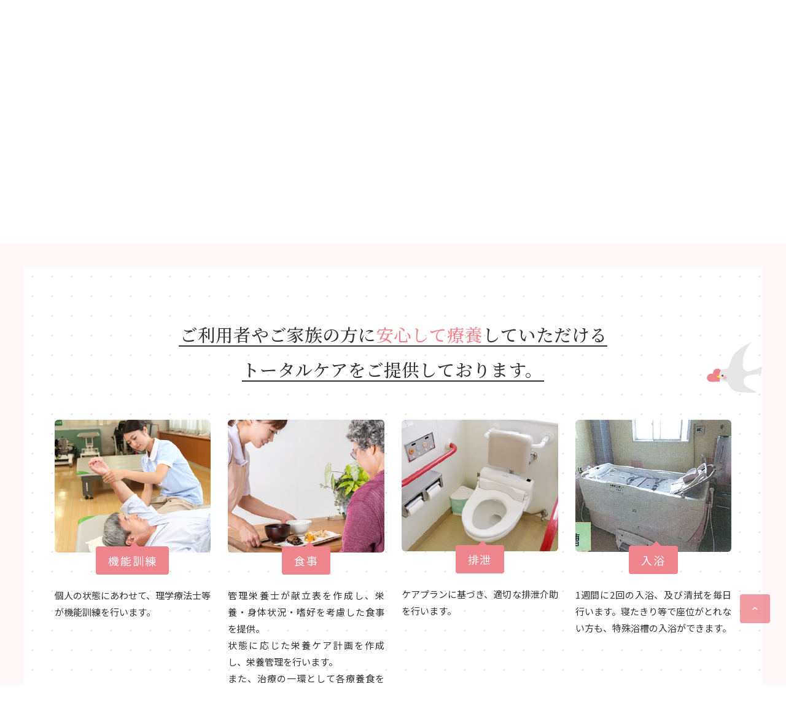

--- FILE ---
content_type: text/html; charset=UTF-8
request_url: https://hakuaikurume.jp/service/?id=service
body_size: 23895
content:
<!DOCTYPE html>
<!--[if lt IE 7]><html class="no-js lt-ie9 lt-ie8 lt-ie7"> <![endif]-->
<!--[if IE 7]><html class="no-js lt-ie9 lt-ie8"> <![endif]-->
<!--[if IE 8]><html class="no-js lt-ie9"> <![endif]-->
<!--[if gt IE 8]><!--> <html lang="ja"class="no-js"> <!--<![endif]-->
<head>
<meta charset="UTF-8">
<title>サービス | 博愛介護医療院</title>

<!-- All In One SEO Pack 3.7.1[305,326] -->
<meta name="description"  content="令和2年1月より南溟会 博愛病院は、南溟会 博愛介護医療院、はくあいクリニックとして新たにスタートしました。 〒839-0863 福岡県久留米市国分町223-1. TEL:0942-21-4857" />

<script type="application/ld+json" class="aioseop-schema">{"@context":"https://schema.org","@graph":[{"@type":"Organization","@id":"https://hakuaikurume.jp/#organization","url":"https://hakuaikurume.jp/","name":"博愛介護医療院","sameAs":[]},{"@type":"WebSite","@id":"https://hakuaikurume.jp/#website","url":"https://hakuaikurume.jp/","name":"博愛介護医療院","publisher":{"@id":"https://hakuaikurume.jp/#organization"},"potentialAction":{"@type":"SearchAction","target":"https://hakuaikurume.jp/?s={search_term_string}","query-input":"required name=search_term_string"}},{"@type":"WebPage","@id":"https://hakuaikurume.jp/service/#webpage","url":"https://hakuaikurume.jp/service/","inLanguage":"ja","name":"サービス","isPartOf":{"@id":"https://hakuaikurume.jp/#website"},"breadcrumb":{"@id":"https://hakuaikurume.jp/service/#breadcrumblist"},"description":"令和2年1月より南溟会 博愛病院は、南溟会 博愛介護医療院、はくあいクリニックとして新たにスタートしました。 〒839-0863 福岡県久留米市国分町223-1. TEL:0942-21-4857","datePublished":"2020-09-29T09:58:51+09:00","dateModified":"2020-11-04T07:57:22+09:00"},{"@type":"BreadcrumbList","@id":"https://hakuaikurume.jp/service/#breadcrumblist","itemListElement":[{"@type":"ListItem","position":1,"item":{"@type":"WebPage","@id":"https://hakuaikurume.jp/","url":"https://hakuaikurume.jp/","name":"南溟会 博愛介護医療院"}},{"@type":"ListItem","position":2,"item":{"@type":"WebPage","@id":"https://hakuaikurume.jp/service/","url":"https://hakuaikurume.jp/service/","name":"サービス"}}]}]}</script>
<link rel="canonical" href="https://hakuaikurume.jp/service/" />
<!-- All In One SEO Pack -->
<link rel='dns-prefetch' href='//s.w.org' />
		<script type="text/javascript">
			window._wpemojiSettings = {"baseUrl":"https:\/\/s.w.org\/images\/core\/emoji\/13.0.0\/72x72\/","ext":".png","svgUrl":"https:\/\/s.w.org\/images\/core\/emoji\/13.0.0\/svg\/","svgExt":".svg","source":{"concatemoji":"https:\/\/hakuaikurume.jp\/wp\/wp-includes\/js\/wp-emoji-release.min.js?ver=5.5.17"}};
			!function(e,a,t){var n,r,o,i=a.createElement("canvas"),p=i.getContext&&i.getContext("2d");function s(e,t){var a=String.fromCharCode;p.clearRect(0,0,i.width,i.height),p.fillText(a.apply(this,e),0,0);e=i.toDataURL();return p.clearRect(0,0,i.width,i.height),p.fillText(a.apply(this,t),0,0),e===i.toDataURL()}function c(e){var t=a.createElement("script");t.src=e,t.defer=t.type="text/javascript",a.getElementsByTagName("head")[0].appendChild(t)}for(o=Array("flag","emoji"),t.supports={everything:!0,everythingExceptFlag:!0},r=0;r<o.length;r++)t.supports[o[r]]=function(e){if(!p||!p.fillText)return!1;switch(p.textBaseline="top",p.font="600 32px Arial",e){case"flag":return s([127987,65039,8205,9895,65039],[127987,65039,8203,9895,65039])?!1:!s([55356,56826,55356,56819],[55356,56826,8203,55356,56819])&&!s([55356,57332,56128,56423,56128,56418,56128,56421,56128,56430,56128,56423,56128,56447],[55356,57332,8203,56128,56423,8203,56128,56418,8203,56128,56421,8203,56128,56430,8203,56128,56423,8203,56128,56447]);case"emoji":return!s([55357,56424,8205,55356,57212],[55357,56424,8203,55356,57212])}return!1}(o[r]),t.supports.everything=t.supports.everything&&t.supports[o[r]],"flag"!==o[r]&&(t.supports.everythingExceptFlag=t.supports.everythingExceptFlag&&t.supports[o[r]]);t.supports.everythingExceptFlag=t.supports.everythingExceptFlag&&!t.supports.flag,t.DOMReady=!1,t.readyCallback=function(){t.DOMReady=!0},t.supports.everything||(n=function(){t.readyCallback()},a.addEventListener?(a.addEventListener("DOMContentLoaded",n,!1),e.addEventListener("load",n,!1)):(e.attachEvent("onload",n),a.attachEvent("onreadystatechange",function(){"complete"===a.readyState&&t.readyCallback()})),(n=t.source||{}).concatemoji?c(n.concatemoji):n.wpemoji&&n.twemoji&&(c(n.twemoji),c(n.wpemoji)))}(window,document,window._wpemojiSettings);
		</script>
		<style type="text/css">
img.wp-smiley,
img.emoji {
	display: inline !important;
	border: none !important;
	box-shadow: none !important;
	height: 1em !important;
	width: 1em !important;
	margin: 0 .07em !important;
	vertical-align: -0.1em !important;
	background: none !important;
	padding: 0 !important;
}
</style>
	<link rel='stylesheet' id='wp-block-library-css'  href='https://hakuaikurume.jp/wp/wp-includes/css/dist/block-library/style.min.css?ver=5.5.17' type='text/css' media='all' />
<link rel='stylesheet' id='contact-form-7-css'  href='https://hakuaikurume.jp/wp/wp-content/plugins/contact-form-7/includes/css/styles.css?ver=5.1.2' type='text/css' media='all' />
<link rel='stylesheet' id='contact-form-7-confirm-css'  href='https://hakuaikurume.jp/wp/wp-content/plugins/contact-form-7-add-confirm/includes/css/styles.css?ver=5.1' type='text/css' media='all' />
<script type='text/javascript' src='https://hakuaikurume.jp/wp/wp-includes/js/jquery/jquery.js?ver=1.12.4-wp' id='jquery-core-js'></script>
<link rel="https://api.w.org/" href="https://hakuaikurume.jp/wp-json/" /><link rel="alternate" type="application/json" href="https://hakuaikurume.jp/wp-json/wp/v2/pages/17" /><link rel='shortlink' href='https://hakuaikurume.jp/?p=17' />
<link rel="alternate" type="application/json+oembed" href="https://hakuaikurume.jp/wp-json/oembed/1.0/embed?url=https%3A%2F%2Fhakuaikurume.jp%2Fservice%2F" />
<link rel="alternate" type="text/xml+oembed" href="https://hakuaikurume.jp/wp-json/oembed/1.0/embed?url=https%3A%2F%2Fhakuaikurume.jp%2Fservice%2F&#038;format=xml" />
<link rel="icon" href="https://hakuaikurume.jp/wp/wp-content/uploads/2020/10/cropped-i-32x32.png" sizes="32x32" />
<link rel="icon" href="https://hakuaikurume.jp/wp/wp-content/uploads/2020/10/cropped-i-192x192.png" sizes="192x192" />
<link rel="apple-touch-icon" href="https://hakuaikurume.jp/wp/wp-content/uploads/2020/10/cropped-i-180x180.png" />
<meta name="msapplication-TileImage" content="https://hakuaikurume.jp/wp/wp-content/uploads/2020/10/cropped-i-270x270.png" />
<meta name="viewport" content="width=device-width, initial-scale=1.0, maximum-scale=1, user-scalable=0" />
<link href="https://fonts.googleapis.com/css?family=Noto+Sans+JP:400,500,700,900|Noto+Serif+JP:500,700&display=swap&subset=japanese" rel="stylesheet">
<link href="https://fonts.googleapis.com/css2?family=Abel&display=swap" rel="stylesheet">
<link rel="stylesheet" href="https://hakuaikurume.jp/common/css/icon.css">
<link rel="stylesheet" href="https://cdnjs.cloudflare.com/ajax/libs/aos/2.1.1/aos.css">
<link rel="stylesheet" href="https://hakuaikurume.jp/common/css/default.css" />
<link rel="stylesheet" href="https://hakuaikurume.jp/common/swiper/css/swiper.css" />
<link href="https://cdnjs.cloudflare.com/ajax/libs/lightbox2/2.7.1/css/lightbox.css" rel="stylesheet">
<link rel="stylesheet" href="https://hakuaikurume.jp/common/css/animate.css" />
<link rel="stylesheet" href="https://hakuaikurume.jp/common/css/layout.css?20260127-2136" />
<link rel="stylesheet" href="https://hakuaikurume.jp/common/css/tab.css" />

<!--[if lt IE 9]><script src="http://html5shiv.googlecode.com/svn/trunk/html5.js"></script><![endif]-->
<script type="text/javascript" src="https://ajax.googleapis.com/ajax/libs/jquery/3.6.1/jquery.min.js?ver=3.6.1"></script>
<script type="text/javascript" src="https://code.jquery.com/jquery-migrate-1.4.1.js"></script>
<script src="https://cdnjs.cloudflare.com/ajax/libs/lightbox2/2.7.1/js/lightbox.min.js" type="text/javascript"></script>
<script type="text/javascript" src="https://hakuaikurume.jp/common/js/jquery.easing.1.3.js"></script>
<script type="text/javascript" src="https://hakuaikurume.jp/common/js/jquery.mousewheel.js"></script>
<script type="text/javascript" src="https://hakuaikurume.jp/common/js/jquery.inview.js"></script>
<script type="text/javascript" src="https://hakuaikurume.jp/common/js/icon.js"></script>
<script src="https://cdnjs.cloudflare.com/ajax/libs/aos/2.1.1/aos.js"></script>
<script type="text/javascript" src="https://hakuaikurume.jp/common/swiper/js/swiper.min.js"></script>
<script type="text/javascript" src="https://hakuaikurume.jp/common/js/d.js"></script>
<script type="text/javascript">

</script>
</head>
<body class="page" ontouchstart="">
	
<div class="wh_bk"></div>
<div class="s_nav sp">
    <div class="main_nav">
        <nav class="nav clearfix">
        	<ul>
			    <li>
			        <a href="https://hakuaikurume.jp/">ホーム</a>
			    </li>
			    <li>
			    	<h3 class="tog_btn">当院について</h3>
			    	<ul class="_second">
						<li><a href="https://hakuaikurume.jp/about-us/">当院について</a></li>
						<li><a href="https://hakuaikurume.jp/about-us/?id=greeting">院長のごあいさつ</a></li>
						<li><a href="https://hakuaikurume.jp/about-us/?id=philosophy">理念と基本方針</a></li>
						<li><a href="https://hakuaikurume.jp/about-us/?id=overview">概要と沿革</a></li>
					</ul>
			    </li>
			    <li>
			    	<a href="https://hakuaikurume.jp/facility/">施設案内</a>
			    </li>
			    <li>
			    	<h3 class="tog_btn">サービス</h3>
			    	<ul class="_second">
						<li><a href="https://hakuaikurume.jp/service/">サービス</a></li>
						<li><a href="https://hakuaikurume.jp/service/?id=service">サービスのご案内</a></li>
						<li><a target="_blank" href="https://hakuaikurume.jp/images/price_list.pdf">ご利用料金</a></li>
					</ul>
			    </li>
			    <li>
			    	<a href="https://hakuaikurume.jp/recruit/">採用情報</a>
			    </li>
			    <li>
			    	<h3 class="tog_btn">その他</h3>
			    	<ul class="_second">
						<li><a href="https://hakuaikurume.jp/other/">その他</a></li>
						<li><a href="https://hakuaikurume.jp/other/?id=support">子育て支援</a></li>
						<li><a href="https://hakuaikurume.jp/other/?id=volunteer">ボランティア・病院見学</a></li>
						<li><a href="https://hakuaikurume.jp/other/?id=facilities">関連施設</a></li>
						<li><a href="https://hakuaikurume.jp/other/?id=privacy">プライバシーポリシー</a></li>
					</ul>
			    </li>
			    <li>
			    	<a href="https://hakuaikurume.jp/news/">お知らせ</a>
			    </li>
			    <li>
			    	<a href="https://hakuaikurume.jp/contact/">お問合せ</a>
			    </li>
			</ul>
        </nav>
    </div>
</div>
<div class="all">
<div class="body_bk">
<div id="page_top" class="clearfix">

		<header id="header">
		<div class="_in clearfix">
			<div class="h_navi">
				
				<div class="header_inner">
					<div class="h_nav">
						<div class="logo">
							<h1>
								<a href="https://hakuaikurume.jp/" title="医療法人 南溟会 博愛介護医療院">
									<img src="/common/images/logo01.svg" alt="博愛介護医療院">
								</a>
							</h1>
						</div>
						<div class="h_contact">
							<ul>
								<li class="_pc"><a href="https://hakuaikurume.jp/news/"><span class="icon-07 icon"></span><span>お知らせ</span></a></li>
								<li class="_pc"><a href="#access"><span class="icon-031 icon"></span><span>アクセス</span></a></li>
								<li class="mail_box"><a href="https://hakuaikurume.jp/contact/"><span class="icon-06 icon"></span><span class="_pc">お問い合わせ</span></a></li>
								<li class="tel_box">
									<a class="tel" href="tel:0942214857"><span class="icon-01 icon"></span><span class="_pc">0942-21-4857</span></a>
								</li>
								<li class="sp">
									<div class="sp_menu">
										<div id="menuButton_s">
										    <a id="menuButton" class="side_button">
										    	<span></span>
										    	<span></span>
										    	<span></span>
										    </a>
										</div>
									</div>
								</li>
							</ul>
							<p>施設見学等、お気軽にお問い合わせください</p>
						</div>				
					</div>
				</div>
			
			</div>
		</div>
	</header>
	
		<nav class="g_nav">
	  	<ul>
			<li><a href="https://hakuaikurume.jp/about-us/">当院について<span class="s_txt">About us</span></a></li>
			<li><a href="https://hakuaikurume.jp/facility/">施設案内<span class="s_txt">Facility</span></a></li>
			<li><a class="active "href="https://hakuaikurume.jp/service/">サービス<span class="s_txt">Service</span></a></li>
			<li><a href="https://hakuaikurume.jp/recruit/">採用情報<span class="s_txt">Recruit</span></a></li>
		</ul>
	</nav>	
		    	    	<div class="page_ttl_block">
		<div class="ttl01">
			<h2><span class="icon"><img src="/common/images/icon01.svg" alt="icon01" ></span>サービス<span class="s_txt">Service</span></h2>
		</div>
	</div>
	
	<section id="service" class="contents service">
		<div class="_bk">
		<div class="_in">
			<div class="service_txt">
				<h2 class="ttl03"><span class="line_bottom">ご利用者やご家族の方に<span class="color01">安心して療養</span>していただける<br>トータルケアをご提供しております。</span></h2>
				<span class="icon02"><img src="/common/images/icon02.svg" alt="" ></span>
			</div>
			<ul class="service_li">
				<li>
					<div class="ph">
						<img src="/images/service/service_img02.jpg" alt="機能訓練">
					</div>
					<h3>機能訓練</h3>
					<p>個人の状態にあわせて、理学療法士等が機能訓練を行います。</p>
				</li>
				<li>
					<div class="ph">
						<img src="/images/service/service_img04.jpg" alt="食事">
					</div>
					<h3>食事</h3>
					<p>
						管理栄養士が献立表を作成し、栄養・身体状況・嗜好を考慮した食事を提供。<br>
						状態に応じた栄養ケア計画を作成し、栄養管理を行います。<br>
						また、治療の一環として各療養食を提供します。口から食べられる方で、摂食機能障害があり、誤嚥が認められる方への対応・取組みを行っています。<br><br>
						◎朝食8：00～ <br>
						◎昼食12：00～ <br>
						◎夕食18：00～ <br>
					</p>
				</li>
				<li>
					<div class="ph">
						<img src="/images/service/service_img05.jpg" alt="排泄">
					</div>
					<h3>排泄</h3>
					<p>ケアプランに基づき、適切な排泄介助を行います。</p>
				</li>
				<li>
					<div class="ph">
						<img src="/images/service/service_img06.jpg" alt="入浴">
					</div>
					<h3>入浴</h3>
					<p>1週間に2回の入浴、及び清拭を毎日行います。寝たきり等で座位がとれない方も、特殊浴槽の入浴ができます。</p>
				</li>
				<li>
					<div class="ph">
						<img src="/images/service/service_img07.jpg" alt="看護・介護">
					</div>
					<h3>看護・介護</h3>
					<p>看護士・介護士が連携し、一人一人にあったケアを行います。</p>
				</li>
				<li class="no_after">
					<div class="ph"></div>
					<h3>日常的な医療行為</h3>
					<p>一人一人の日常的医学管理を行います。</p>
				</li>
				<li class="no_after">
					<div class="ph"></div>
					<h3>離床・着替え・整容等</h3>
					<p>自立した日常生活を営むことができるよう、離床・着替え・整容等、日常生活上のお世話を適切に行います。</p>
				</li>
			</ul>
			<div id="fee" class="c_tel_box">
				<div class="ttl01">
					<h2><span class="icon"><img src="/common/images/icon01.svg" alt="icon01"></span>入所料金について</h2>
				</div>
				<p>
					入所費用は要介護度や介護保険負担限度額認定の有無によって異なります。<br>
					詳しくは、お電話にてお問い合せください。
				</p>
				<a class="tel" href="tel:0942214857"><span class="icon-01 icon"></span><span>0942-21-4857</span></a>
			</div>
			
		</div>
		</div>
	</section>
		
	
	<section class="contents feature">
		<div class="_in">
			<div class="ttl01">
				<h2><span class="icon"><img src="/common/images/icon01.svg" alt="icon01" ></span>当院の特徴</h2>
			</div>
			<ul class="feature_li">
				<li>
					<div class="ph">
						<img src="/common/images/icon03.svg" alt="" >
					</div>
					<h3>安心した毎日</h3>
					<p>安心した毎日を過ごしていただける様、尊厳を大切にしたケアを行います。</p>
				</li>
				<li>
					<div class="ph">
						<img src="/common/images/icon04.svg" alt="" >
					</div>
					<h3>季節を感じる暮らし</h3>
					<p>季節を感じていただけるレクレーション活動や「笑顔」を引き出す、企画工夫を行います。</p>
				</li>
				<li>
					<div class="ph">
						<img src="/common/images/icon05.svg" alt="" >
					</div>
					<h3>いつまでも<br>美味しい食事を</h3>
					<p>いつまでも美味しい食事を食べれる様に、食事形態の工夫やリハビリと共に嚥下訓練に取り組んでいます。</p>
				</li>
			</ul>
		</div>
	</section>
	
	<section class="contents banner">
		<div class="_in">
			<div class="_c2">
				<article class="news_s_block">
					<h2><span class="icon-07 icon"></span>新着情報</h2>
					<a class="btn02" href="https://hakuaikurume.jp/news/">一覧へ</a>
					<ul class="news_li">
						<li>
							<span class="date">2026.1.22</span>
							<span class="cat" style="background: #ee848c;">お知らせ</span>
	
							<a href="https://hakuaikurume.jp/notice/post-510/">2月の面会について</a>
						</li>
						<li>
							<span class="date">2025.12.10</span>
							<span class="cat" style="background: #ee848c;">お知らせ</span>
	
							<a href="https://hakuaikurume.jp/notice/post-501/">年末年始の面会について</a>
						</li>
						<li>
							<span class="date">2025.11.13</span>
							<span class="cat" style="background: #ee848c;">お知らせ</span>
	
							<a href="https://hakuaikurume.jp/notice/post-497/">12月の面会について</a>
						</li>
						<li>
							<span class="date">2025.10.28</span>
							<span class="cat" style="background: #ee848c;">お知らせ</span>
	
							<a href="https://hakuaikurume.jp/notice/post-494/">面会再開について</a>
						</li>
					</ul>
				</article>
				<ul class="banner_c2">
					<li><a href="https://hakuaikurume.jp/about-us/"><img src="/common/images/banner01.png" alt="当院について"></a></li>
					<li><a href="https://hakuaikurume.jp/recruit/"><img src="/common/images/banner02.png" alt="採用情報"></a></li>
				</ul>
			</div>
			<ul class="banner_c3">
				<li><a href="https://hakuaikurume.jp/other/?id=support"><span class="icon"><img src="/common/images/icon06.svg" alt="子育て支援"></span>子育て支援</a></li>
				<li><a href="https://hakuaikurume.jp/other/?id=volunteer"><span class="icon"><img src="/common/images/icon07.svg" alt="ボランティア・病院見学"></span>ボランティア・病院見学</a></li>
				<li><a href="http://www.keifukukai.jp/" target="_blank"><span class="icon"><img src="/common/images/icon08.svg" alt="関連施設 景福会"></span>関連施設 景福会</a></li>
			</ul>
		</div>
	</section>
               	
		
	<p id="page-topBtn"><a href="#page_top"><span class="icon-keyboard_arrow_up"></span></a></p>
	<footer class="footer">
		<div class="_in">
			<div class="addr_block">
				<div id="access" class="addr">
					<h2 class="logo">
						<a href="https://hakuaikurume.jp/" title="医療法人 南溟会 博愛介護医療院">
							<img src="/common/images/logo01.svg" alt="博愛介護医療院">
						</a>
					</h2>
					<p class="addr_txt">〒839-0863 福岡県久留米市国分町223-1</p>
					<p>施設見学等、お気軽にお問い合わせください</p>
					<ul class="contact_li">
						<li class="tel_box">
							<a class="tel" href="tel:0942214857"><span class="icon-01 icon"></span><span>0942-21-4857</span></a>
						</li>
						<li class="mail_box"><a href="https://hakuaikurume.jp/contact/"><span class="icon-06 icon"></span><span>お問い合わせ</span></a></li>
					</ul>
					<table class="acc_data">
						<tr>
							<th>JR</th>
							<td>JR久留米駅下車</td>
						</tr>
						<tr>
							<th>西鉄電車</th>
							<td>西鉄久留米駅下車</td>
						</tr>
						<tr>
							<th>西鉄バス</th>
							<td>3番系統［諏訪野町・国分経由 青峰団地行き］<br>松山バス停下車 徒歩約3分</td>
						</tr>
					</table>
				</div>
				<div class="map">
					<iframe src="https://www.google.com/maps/embed?pb=!1m18!1m12!1m3!1d2135.1779975516474!2d130.53736195889502!3d33.293855640862475!2m3!1f0!2f0!3f0!3m2!1i1024!2i768!4f13.1!3m3!1m2!1s0x0%3A0x4a535c1689b20d1a!2z5Y2a5oSb55eF6Zmi!5e0!3m2!1sja!2sjp!4v1601000583388!5m2!1sja!2sjp" width="100%" height="415" frameborder="0" style="border:0;" allowfullscreen="" aria-hidden="false" tabindex="0"></iframe>
				</div>
			</div>
		</div>
		<div class="f_nav">
			<ul class="parent_li">
				<li>
					<a href="https://hakuaikurume.jp/about-us/">当院について</a>
					<ul class="child_li">
						<li><a href="https://hakuaikurume.jp/about-us/?id=greeting">院長のごあいさつ</a></li>
						<li><a href="https://hakuaikurume.jp/about-us/?id=philosophy">理念と基本方針</a></li>
						<li><a href="https://hakuaikurume.jp/about-us/?id=overview">概要と沿革</a></li>
					</ul>
				</li>
				<li>
					<a  href="https://hakuaikurume.jp/facility/">施設案内</a>
				</li>
				<li>
					<a href="https://hakuaikurume.jp/service/">サービス</a>
					<ul class="child_li">
						<li><a href="https://hakuaikurume.jp/service/?id=service">サービスのご案内</a></li>
<!-- 						<li><a target="_blank" href="https://hakuaikurume.jp/images/price_list.pdf">ご利用料金</a></li> -->
					</ul>
				</li>
				<li>
					<a href="https://hakuaikurume.jp/recruit/">採用情報</a>
				</li>
				<li>
					<a href="https://hakuaikurume.jp/other/">その他</a>
					<ul class="child_li">
						<li><a href="https://hakuaikurume.jp/other/?id=support">子育て支援</a></li>
						<li><a href="https://hakuaikurume.jp/other/?id=volunteer">ボランティア・病院見学</a></li>
						<li><a href="https://hakuaikurume.jp/other/?id=facilities">関連施設</a></li>
						<li><a href="https://hakuaikurume.jp/other/?id=privacy">プライバシーポリシー</a></li>
					</ul>
				</li>
				<li>
					<a href="https://hakuaikurume.jp/news/">新着情報</a>
				</li>
			</ul>
			<p class="copyright">Copyright © Hakuai Hospital All Rights Reserved.</p>
		</div>
	</footer>
<script type='text/javascript' id='contact-form-7-js-extra'>
/* <![CDATA[ */
var wpcf7 = {"apiSettings":{"root":"https:\/\/hakuaikurume.jp\/wp-json\/contact-form-7\/v1","namespace":"contact-form-7\/v1"}};
/* ]]> */
</script>
<script type='text/javascript' src='https://hakuaikurume.jp/wp/wp-content/plugins/contact-form-7/includes/js/scripts.js?ver=5.1.2' id='contact-form-7-js'></script>
<script type='text/javascript' src='https://hakuaikurume.jp/wp/wp-includes/js/jquery/jquery.form.min.js?ver=4.2.1' id='jquery-form-js'></script>
<script type='text/javascript' src='https://hakuaikurume.jp/wp/wp-content/plugins/contact-form-7-add-confirm/includes/js/scripts.js?ver=5.1' id='contact-form-7-confirm-js'></script>
<script type='text/javascript' src='https://hakuaikurume.jp/wp/wp-includes/js/wp-embed.min.js?ver=5.5.17' id='wp-embed-js'></script>


</div>
</div>
</div>
</body>
</html>

--- FILE ---
content_type: text/css
request_url: https://hakuaikurume.jp/common/css/icon.css
body_size: 3993
content:
@font-face {
	font-family: 'icomoon';
	src:url('../fonts/icomoon.eot?-x5gz2f');
	src:url('../fonts/icomoon.eot?#iefix-x5gz2f') format('embedded-opentype'),
		url('../fonts/icomoon.woff?-x5gz2f') format('woff'),
		url('../fonts/icomoon.ttf?-x5gz2f') format('truetype'),
		url('../fonts/icomoon.svg?-x5gz2f#icomoon') format('svg');
	font-weight: normal;
	font-style: normal;
}

[class^="icon-"], [class*=" icon-"] {
	font-family: 'icomoon';
	speak: none;
	font-style: normal;
	font-weight: normal;
	font-variant: normal;
	text-transform: none;
	line-height: 1;

	/* Better Font Rendering =========== */
	-webkit-font-smoothing: antialiased;
	-moz-osx-font-smoothing: grayscale;
}

.icon-031:before {
  content: "\e900";
}
.icon-01:before {
  content: "\e910";
}
.icon-keyboard_arrow_down1:before {
  content: "\e317";
}
.icon-keyboard_arrow_left1:before {
  content: "\e318";
}
.icon-keyboard_arrow_right1:before {
  content: "\e319";
}
.icon-keyboard_arrow_up1:before {
  content: "\e31a";
}
.icon-phone2:before {
  content: "\e644";
}
.icon-location1:before {
  content: "\e651";
}
.icon-041:before {
  content: "\e905";
}
.icon-triangle-down1:before {
  content: "\e906";
}
.icon-triangle-left1:before {
  content: "\e908";
}
.icon-triangle-right1:before {
  content: "\e90a";
}
.icon-triangle-up1:before {
  content: "\e90b";
}
.icon-03:before {
  content: "\e90c";
}
.icon-07:before {
  content: "\e90d";
}
.icon-chevron-thin-left1:before {
  content: "\e90e";
}
.icon-06:before {
  content: "\e90f";
}
.icon-file-text21:before {
  content: "\e927";
}
.icon-chevron-thin-left:before {
  content: "\e907";
}
.icon-chevron-thin-right:before {
  content: "\e909";
}
.icon-triangle-down:before {
  content: "\e901";
}
.icon-triangle-left:before {
  content: "\e902";
}
.icon-triangle-right:before {
  content: "\e903";
}
.icon-triangle-up:before {
  content: "\e904";
}
.icon-keyboard_arrow_down:before {
  content: "\e313";
}
.icon-keyboard_arrow_left:before {
  content: "\e314";
}
.icon-keyboard_arrow_right:before {
  content: "\e315";
}
.icon-keyboard_arrow_up:before {
  content: "\e316";
}


body {
	padding: 0;
	margin: 0;
	font-family: sans-serif;
	font-size: 1em;
	line-height: 1.5;
	color: #555;
	background: #fff;
}
h1 {
	font-size: 1.5em;
	font-weight: normal;
}
small {
	font-size: .66666667em;
}
a {
	color: #e74c3c;
	text-decoration: none;
}
a:hover, a:focus {
/* 	box-shadow: 0 1px #e74c3c; */
}
.bshadow0, input {
/* 	box-shadow: inset 0 -2px #e7e7e7; */
}
input:hover {
/* 	box-shadow: inset 0 -2px #ccc; */
}
/*
input, fieldset {
	font-size: 1em;
	margin: 0;
	padding: 0;
	border: 0;
}
input {
	color: inherit;
	line-height: 1.5;
	height: 1.5em;
	padding: .25em 0;
	border: 1px solid #e7e7e7;
}
input:focus {
	outline: none;
	box-shadow: inset 0 -2px #449fdb;
}
*/
.glyph {
	font-size: 16px;
	width: 15em;
	padding-bottom: 1em;
	margin-right: 4em;
	margin-bottom: 1em;
	float: left;
	overflow: hidden;
}
.liga {
	width: 80%;
	width: calc(100% - 2.5em);
}
.talign-right {
	text-align: right;
}
.talign-center {
	text-align: center;
}
.bgc1 {
	background: #f1f1f1;
}
.fgc1 {
	color: #999;
}
.fgc0 {
	color: #000;
}
p {
	margin-top: 1em;
	margin-bottom: 1em;
}
.mvm {
	margin-top: .75em;
	margin-bottom: .75em;
}
.mtn {
	margin-top: 0;
}
.mtl, .mal {
	margin-top: 1.5em;
}
.mbl, .mal {
	margin-bottom: 1.5em;
}
.mal, .mhl {
	margin-left: 1.5em;
	margin-right: 1.5em;
}
.mhmm {
	margin-left: 1em;
	margin-right: 1em;
}
.mls {
	margin-left: .25em;
}
.ptl {
	padding-top: 1.5em;
}
.pbs, .pvs {
	padding-bottom: .25em;
}
.pvs, .pts {
	padding-top: .25em;
}
.unit {
	float: left;
}
.unitRight {
	float: right;
}
.size1of2 {
	width: 50%;
}
.size1of1 {
	width: 100%;
}
.clearfix:before, .clearfix:after {
	content: " ";
	display: table;
}
.clearfix:after {
	clear: both;
}
.hidden-true {
	display: none;
}
.textbox0 {
	width: 3em;
	background: #f1f1f1;
	padding: .25em .5em;
	line-height: 1.5;
	height: 1.5em;
}
#testDrive {
	display: block;
	padding-top: 24px;
	line-height: 1.5;
}
.fs0 {
	font-size: 16px;
}
.fs1 {
	font-size: 32px;
}
.fs2 {
	font-size: 20px;
}


--- FILE ---
content_type: text/css
request_url: https://hakuaikurume.jp/common/css/default.css
body_size: 5050
content:
@charset "UTF-8";

html {
	overflow-y: scroll;
}
body, div, dl, dt, dd, ul, ol, li, h1, h2, h3, h4, h5, h6, pre, form, fieldset, input, textarea, p, blockquote, th, td	{
	margin: 0;	padding: 0;
}
address, caption, cite, code, dfn, em, strong, th, var	{
	font-style: normal;
	font-weight: 300;
}
table	{
	border-collapse: collapse;	border-spacing: 0;
}
caption, th	{
	text-align: left;
}
q:before ,q:after	{
	content: '';
}
object, embed	{
	vertical-align: top;
}
hr, legend	{
	display: none;
}
h1, h2, h3, h4, h5, h6	{
	font-size: 100%;
	text-align: justify
}
img, abbr, acronym, fieldset	{
	border: 0;
}
img {
	vertical-align: top;
	width: auto;
    max-width: 100%;
    height: auto;
    backface-visibility: hidden;
}
li	{
	list-style-type: none;
	text-align: justify;
}
p, dd, blockquote	{
	text-align: justify;
	text-justify: inter-ideograph;
}





/*--------------------------------------*/
/* font等の初期設定						*/
/*--------------------------------------*/

html {
		font-size:62.5%;
}

body {
    font-family: 'Noto Sans JP', sans-serif;
	background: #FFF;
	color: #333333;
	font-size: 14px;
	font-size: 1.5rem;
	line-height: 150%;
	text-align: center;
	line-height: 1.7em;
}

.roboto {
	font-family: 'Roboto', sans-serif;
}

h2 {
	font-size: 110%;
	font-weight: 400;
}
h3 {
	font-size: 110%;
	font-weight: 400;
}
h4 {
	font-size: 110%;
	font-weight: 400;
}



/* A Style */
/*--------------------------------------*/
a:link	{
	text-decoration: none;
	color: #333;
}

a:visited	{
	text-decoration: none;
	color: #333;
}

a:hover	{
	text-decoration: none;
	color: #676767;
}

a.txt_link,
.txt_link{
	color: #ff931e;
	text-decoration: underline;
	display: inline-block;
	position: relative;
}
.txt_link:link	{
	color: #ff931e;
}

.txt_link:visited	{
	text-decoration: none;
	color: #ff931e;
}

.txt_link:hover	{
	color: #ffbd76;
}

.txt_link .icon	{
	margin-left: 7px;
}



/* font Class */
/*--------------------------------------*/
.Arial {
		font-family: "Arial Black";
	}
.red {
		color: #c1272d;
	}
.org {
		color: #f7931e;
	}
.big {
		font-size: 140%;
		font-weight: 500;
	}
.big_s {
		font-size: 110%;
		font-weight: 500;
		line-height: 1.5em;
		display: inline-block;
		padding-bottom: 5px;
	}
.alignLeft{
	text-align: left;
}
.alignRight{
	text-align: right;
}
.center {
	text-align: center;
}
.icon_mr {
	padding-left: 0.75em;
}
.color01 {
	color: #ee848c;
}
.small_txt {
	font-size: 80%;
	line-height: 1.8em;
}
.medium_txt {
	font-size: 90%;
	line-height: 1.8em;
}
.wt300 {
	font-weight: 300;
}


.strongs {
	background-color: #f1a7b6;
	padding: 8px 20px;
	color: #fff;
	-webkit-border-radius : 2px;
	-moz-border-radius: 2px;
	border-radius: 2px;
	display: inline-block;
	font-size: 120%;
	position: absolute;
	top: 7%;
	left: 23%;
}

.weight300 {
	font-weight: 300;
}

.mt60 {
	margin-top: 60px;
}


/* float Class */
/*--------------------------------------*/
.flow_left {
	float:left;
	}

.flow_right {
	float:right;
	}
.clear_both {
	clear: both;
	}



/* clearfix Class */
/*--------------------------------------*/
.clearfix::after {
    content: "";
    clear: both;
    display: table;
}


.fixed {
	position: fixed;
	z-index: 999999999;
}

.hidden {
	display: none !important;
}

select {
  -moz-appearance: none;
  -webkit-appearance: none;
  appearance: none;
  border-radius: 0;
  border: 0;
  margin: 0;
  padding: 4px;
  background: none transparent;
  vertical-align: middle;
  font-size: inherit;
  color: inherit;
  box-sizing: content-box;
  padding-right: 20px;
}

textarea, input, button {
	position: relative;
	border: none;
	outline: 0;
	font-size: 1em;
	position: relative;
	padding: 7px 10px;
	z-index: 10;
}
input[type="text"],
input[type="email"],
input[type="password"] {
	padding: 14px 12px;
	background-color:#fff;
	border: 1px solid #b3b3b3;
}

.tex_area {
	background-color:#fff;
	border: 1px solid #b3b3b3;
	width: 100%;
	height: 200px;
}
.select-wrap {
	position: relative;
	display: inline-block;
	padding: 5px 10px;
	outline: 0;
	font-size: 1em;
	position: relative;
	background-color:#ebebeb;
	min-width: 60%;
	overflow: hidden;
}
.select-wrap:before {
	font-family: 'icomoon';
	speak: none;
	font-style: normal;
	font-weight: normal;
	font-variant: normal;
	text-transform: none;
	line-height: 1;

	/* Better Font Rendering =========== */
	-webkit-font-smoothing: antialiased;
	-moz-osx-font-smoothing: grayscale;
	content: "\e313";
	position:absolute; z-index:1;
	right: 4px;
    top: 20%;
    font-size: 180%;
}

.iopt_label {
	padding: 10px;
}
input[type='checkbox'] {
	width: 20px;
}
.inline {
	display: inline-block;
	position: relative;
}
.tex_ss {
	min-width: 150px;
	margin: 0 0px;
}
.tex_s {
	width: 80px;
	margin: 0 0px;
}
.tex_m {
	width: 80%;
}

.tel_focus {
    color: #969696;
}

input[type="submit"],
input[type="button"] {
  -webkit-appearance: none;
}

.iopt_label {
    text-align: center;
    margin: 20px auto;
    display: block;
    background-color: #f5f5f5;
    padding: 10px;
    width: 30%;
}
._iopt_label {
    text-align: center;
    margin: 20px 0;
    display: block;
    background-color: #f5f5f5;
    padding: 10px;
    width: 30%;
}


--- FILE ---
content_type: text/css
request_url: https://hakuaikurume.jp/common/css/layout.css?20260127-2136
body_size: 33842
content:
@charset "UTF-8";
.iv,.ivo{
  opacity: 0;
}

.s_nav {
	display: none;
}
.tab_blok,
.pc_block {
	display: block;
}
.page .menu-trigger,
._sp,
.sp {
	display: none;
}
.tab_br,
.pc_br {
	display: block;
}

body {
	background-position: center top;
	position: relative;
	line-height: 1.8em;
}
.all {
    position: relative;
    z-index: 1;
    background: #fff;
}
.body_bk {
	overflow: hidden;
}

#header {
	width: 100%;
	position: relative;
	text-align: left;
	padding-bottom: 0px;
	z-index: 10;
}

#header .h_ttl {
	width: 100%;
	background: #bc0025;
	color: #fff;
	text-align: center;
	padding: 18px;
	font-family: 'Noto Serif JP', serif;
	font-size: 1.4em;
	line-height: 1em;
	letter-spacing: 0.1em;
}
.h_navi {
	width: 100%;
	margin: auto;
	background: #fff;
	z-index: 10;
}
 {
  position: fixed;
  top: 0;
  left: 0;
  z-index: 10;
  border-bottom: 1px solid #f1f1f1;
}
#header .header_inner {
	width: 94%;
	max-width: 1278px;
	margin: auto;
	padding: 10px 0 0;
	align-items: center;
	display: flex;
    justify-content: space-between;
    flex-wrap: wrap;
    margin-bottom: 10px;
    transition: all 0.3s ease;
}
#header  .header_inner {
    padding: 5px 0 0;
    margin-bottom: 5px;
}
.header_inner .h_nav {
	display: flex;
    align-items: center;
    justify-content: space-between;
    width: 100%;
    margin: 10px auto;
}
.header_inner .h_contact {
	text-align: right;
}
.header_inner .h_contact ul {
	display: flex;
	align-items: center;
}
.header_inner .h_contact li {
	margin-left: 14px;
}
.header_inner .h_contact li a {
	display: flex;
	align-items: center;
}
.header_inner .h_contact li .icon {
	color: #ee848c;
	font-size: 1.2em;
	margin-right: 4px;
}
.header_inner .h_contact .mail_box .icon {
	font-size: 1.4em;
}
.header_inner .h_contact .tel_box .icon {
    color: #333;
    font-size: 0.6em;
}
.header_inner .h_contact p {
	font-size: 0.8em;
	line-height: 1em;
	padding: 6px 14px;
	color: #fff;
	background: #ee848c;
	display: inline-block;
	border-radius: 4px;
}

.tel_box {
	text-align: right;
}
.tel_box .tel {
	font-size: 2.2em;
	line-height: 1em;
    display: block;
    transition: all 0.3s ease;
    font-family: 'Abel', sans-serif;
}
.h_navi .tel_box .tel {
	font-size: 1.8em;
}
.tel_box a {
	color: #333;
}
.tel_box p {
	margin-top: 4px;
	font-size: 0.9em;
	line-height: 1.5em;
	transition: all 0.3s ease;
}
.h_navi .tel_box p {
	font-size: 0.8em;
}

.h_navi .logo {
	transition: all 0.3s ease;
	max-width: 268px;
}
.h_navi .logo {
	max-width: 280px;
}


.g_nav {
	border-bottom: #f8cacd 1px solid;
	margin-top: 14px;
}
.g_nav ul {
	display: flex;
	align-items: center;
	justify-content: space-between;
	max-width: 862px;
	width: 94%;
	margin: auto;
	border-right: #f8cacd solid 1px;
}
.g_nav ul li {
	border-left: #f8cacd solid 1px;
	width: 25%
}
.g_nav ul a {
	display: block;
	padding: 20px 14px;
	text-align: center;
	font-size: 1.05em;
	line-height: 1.5em;
	font-weight: 500;
	position: relative;
}
.g_nav ul a:after {
	content: '';
	width: 100%;
	height: 4px;
	background: #fff;
	transition: all 0.3s ease;
	position: absolute;
	bottom: 0;
	left: 0;
}
.g_nav ul a.active:after,
.g_nav ul a:hover:after {
	content: '';
	width: 100%;
	height: 4px;
	background: #f8cacd;
	position: absolute;
	bottom: 0;
	left: 0;
}
.g_nav ul a .s_txt {
	display: block;
	font-size: 0.7em;
	font-family: 'Noto Serif JP', serif;
	line-height: 1em;
	margin: 0 auto;
	color: #ee848c;
}

.contents {
	width: 100%;
	position: relative;
	margin: 40px auto;
}
.contents ._in {
	max-width: 1216px;
	width: 94%;
	margin: auto;
}

.ttl01 {
	text-align: center;
    margin: 20px auto 30px;
}

.ttl01 h2 {
	text-align: center;
    font-family: 'Noto Serif JP', serif;
    font-size: 2.4em;
    line-height: 1em;
    letter-spacing: 0.2em;
    display: inline-block;
    margin: auto;
    position: relative;
}
.ttl01 h2 .icon {
	display: block;
	margin-bottom: 10px;
}
.ttl01 h2:after {
    content: '';
    height: 2px;
    width: 60%;
    background: #ee848c;
    position: absolute;
    bottom: -16px;
    left: 20%;
}

.news .news_li  {
    display: flex;
    flex-wrap: wrap;
    justify-content: space-between;
}
.news .news_li li  {
    border-top: 1px solid #e6e6e6;
    width: 48%;
    padding: 24px 0;
}
.news .news_li li:nth-child(1),
.news .news_li li:nth-child(2)  {
    border-top: none;
}
.news .news_li a {
    display: block;
    font-size: 1.1em;
    line-height: 1.5em;
    margin-top: 7px;
}
.news .news_li .date {
    display: inline-block;
    margin-right: 7px;
}
.news .news_li .cat {
    display: inline-block;
    line-height: 1em;
    padding: 5px 14px;
    background: #ee848c;
    color: #fff;
    font-size: 0.8em;
    border-radius: 4px;
    margin: 2px;
}


.contents.care  {
	background: #fef6f7;
	padding: 40px 0 0;
	margin: 40px auto 0;
}
.contents.feature  {
	background: #fef6f7;
	padding: 40px 0;
	margin: 0 auto 40px;
}
.contents ._bk {
	max-width: 1500px;
	width: 94%;
	background-color: #fff;
	background-image: url(../images/bk01.svg);
	margin: auto;
}
.contents.care ._in {
	max-width: 1290px;
	width: 94%;
	margin: auto;
	padding: 60px 0;
}

.ttl02 {
    font-family: 'Noto Serif JP', serif;
    font-size: 2.1em;
    line-height: 1em;
    display: inline-block;
    margin: 20px auto;
    position: relative;
}
.care .ttl02 {
    margin: 40px auto;
}

.care .care_txt {
	max-width: 790px;
	margin: auto;
}
.care .care_txt .ch_txt01 {
	line-height: 2.2em;
	position: relative;
}
.care .care_txt .ch_txt01 .icon02 {
	position: absolute;
    right: -100px;
    top: -70px;
}
.care .care_txt h2 {
	font-size: 1.4em;
	line-height: 1em;
	display: inline-block;
	padding: 14px 30px;
	position: relative;
	background: #ee848c;
    color: #fff;
    border-radius: 4px;
    letter-spacing: 0.1em;
}
.care .care_txt h2:after {
	content: '';
	width: 0;
	height: 0;
	border-style: solid;
	border-width: 7px 6px 0 6px;
	border-color: #ee848c transparent transparent transparent;
	position: absolute;
	bottom: -7px;
	left: 48%;
}

.care .care_li {
	display: flex;
	flex-wrap: wrap;
	justify-content: space-between;
	margin: 64px auto 14px;
}
.care .care_li li {
	width: 32%;
	margin: 14px 0;
	position: relative;
}
.care .care_li li .ph img {
	border-radius: 6px;
}
.care .care_li li h3 {
	position: absolute;
	z-index: 2;
	top: -14px;
	left: 10px;
}




a.btn01 {
    display: inline-block;
    padding: 22px 44px 22px 34px;
    position: relative;
    color: #ee848c;
    background: #fff;
    border-radius: 4px;
    border: 1px solid #ee848c;
    margin: 10px auto;
    line-height: 1em;
    font-size: 1.1em;
    font-weight: 500;
    min-width: 220px;
    text-align: center;
}
a.btn01:after {
    font-family: 'icomoon' !important;
    speak: none;
    font-style: normal;
    font-weight: normal;
    font-variant: normal;
    text-transform: none;
    line-height: 1;
    -webkit-font-smoothing: antialiased;
    -moz-osx-font-smoothing: grayscale;
    content: "\e315";
    position: absolute;
    right: 7px;
    top: 33%;
    font-size: 1.1em;
}

.btn_c2 {
	display: flex;
	flex-wrap: wrap;
	justify-content: center;
	margin: auto;
}
.btn_c2 li {
	margin: 7px;
}


.contents.feature  {
	background-color: #fef6f7;
	background-image: url(../images/bk02.png);
	background-position: right top;
	background-size: contain;
	background-repeat: no-repeat;
	padding: 60px 0 40px;
	margin: 0 auto 40px;
}

.feature .feature_li {
	display: flex;
	flex-wrap: wrap;
	justify-content: space-between;
	margin: 64px auto 14px;
}
.feature .feature_li li {
	width: 26%;
	margin: 14px 0;
	position: relative;
}
.feature .feature_li li .ph {
	text-align: center
}
.feature .feature_li h3 {
	font-family: 'Noto Serif JP', serif;
    font-size: 1.8em;
    line-height: 1.5em;
    color: #ee848c;
    margin: 24px auto 10px;
}


.contents.banner {
    margin: 60px auto;
}
.banner_c2 {
	display: flex;
	flex-wrap: wrap;
	justify-content: center;
	margin: 40px auto;
}
.banner_c2 li {
	max-width: 550px;
	width: calc( 48% - 20px );
	margin: 10px;
}
.banner_c3 {
	display: flex;
	flex-wrap: wrap;
	justify-content: center;
	margin: 40px auto;
}
.banner_c3 li {
	max-width: 286px;
	width: calc( 32% - 20px );
	margin: 10px;
	border: 1px solid #e6e6e6;
	border-radius: 6px;
}
.banner_c3 li a {
	display: block;
	padding: 24px 0;
	text-align: center;
}
.banner_c3 li a .icon {
	display: block;
}

.footer {
	width: 100%;
	border-top: 1px solid #f8cacd;
	padding-top: 50px;
}
.footer ._in {
	width: 94%;
	max-width: 1257px;
	margin: auto;
}
.footer ._in .addr_block {
	display: flex;
	flex-wrap: wrap;
	justify-content: space-between;
	align-items: center;
}
.footer ._in .addr_block .addr {
	max-width: 467px;
	width: 44%;
}
.footer ._in .addr_block .addr_txt {
	margin-top: 4px;
	margin-bottom: 20px;
}
.footer ._in .addr_block .contact_li .tel_box .icon {
	font-size: 0.6em;
}
.footer ._in .addr_block .contact_li {
	display: flex;
	align-items: center;
	margin: 7px auto 14px;
}
.footer ._in .addr_block .contact_li .mail_box a {
    line-height: 1em;
    padding: 7px 14px;
    color: #fff;
    background: #ee848c;
    display: flex;
    align-items: center;
    border-radius: 4px;
    position: relative;
    margin-left: 14px;
}
.footer ._in .addr_block .contact_li .mail_box a .icon {
    font-size: 1.8em;
    margin-right: 7px;
}

.acc_data {
	width: 100%;
	border-bottom: 1px solid #e6e6e6;
	border-right: 1px solid #e6e6e6;
	margin: 30px auto;
}
.acc_data th {
	width: 5em;
	border-top: 1px solid #e6e6e6;
	border-left: 1px solid #e6e6e6;
	text-align: center;
	padding: 10px 14px;
}
.acc_data td {
	border-top: 1px solid #e6e6e6;
	border-left: 1px solid #e6e6e6;
	text-align: left;
	padding: 10px 14px;
}
.addr_block .map {
	width: 60%;
	max-width: 730px;
}
.addr_block .map iframe {
	width: 100%;
}

.f_nav {
	background: #fef4f5;
	padding: 20px 0;
	margin-top: 40px;
}
.f_nav .parent_li {
	width: 94%;
	max-width: 1290px;
	margin: auto;
	display: flex;
	flex-wrap: wrap;
	justify-content: space-between;
	margin: 20px auto;
}
.f_nav .parent_li li {
	width: calc( 100% / 7 - 14px );
	padding: 4px 0 4px 14px;
	border-left: 1px solid #f8cacd;
}

.f_nav .parent_li .child_li {
	margin-top: 10px;
	line-height: 1.5em;
}
.f_nav .parent_li .child_li li {
	width: auto;
	padding: 4px 0 4px 14px;
	border-left: none;
	font-size: 0.8em;
}

.copyright {
	font-size: 0.8em;
	text-align: center;
}

.page .g_nav {
    border-bottom: #f8cacd 1px solid;
    margin-top: 0px;
    border-top: #f8cacd 1px solid;
}

.page_ttl_block {
	background: url(../images/page_ttl_bk.jpg);
	background-position: center top;
    background-size: cover;
    width: 100%;
}
.page_ttl_block .ttl01 h2 {
    text-align: center;
    font-family: 'Noto Serif JP', serif;
    font-size: 2.4em;
    line-height: 1em;
    letter-spacing: 0.2em;
    display: inline-block;
    margin: auto;
    position: relative;
    background: url(../images/ttl_bk.svg);
    background-repeat: no-repeat;
    background-position: center center;
    padding: 54px 200px 54px;
}
.page_ttl_block .ttl01 h2 .s_txt {
    font-size: 0.5em;
    display: block;
    color: #ee848c;
    letter-spacing: 0.1em;
}
.page_ttl_block .ttl01 h2:after {
    content: '';
    height: 2px;
    width: 22%;
    background: #ee848c;
    position: absolute;
    bottom: 52px;
    left: 38%;
}
.page_ttl_block .ttl01 {
    text-align: center;
    margin: 0px auto 0px;
}

.contents.facility {
    background: #fef6f7;
    padding: 40px 0 0;
    margin: 0px auto 0;
}
.contents.facility ._in {
    max-width: 1290px;
    width: 94%;
    margin: auto;
    padding: 60px 0;
}

.line_bottom {
    background: linear-gradient(transparent 94%, #333 0%);
    display: inline;
    padding: 0 2px 0px;
}

.ttl03 {
    font-family: 'Noto Serif JP', serif;
    font-size: 1.9em;
    margin: 20px auto;
    position: relative;
    line-height: 2em;
    text-align: center;
}

.facility .facility_li {
	display: flex;
	flex-wrap: wrap;
	margin: 30px auto;
}
.facility .facility_li li {
	width: calc( 100% / 4 - 28px );
	margin: 24px 14px;
}
.facility .facility_li li h3 {
	font-size: 1em;
	line-height: 1.5em;
	margin: 7px auto;
}
.facility .facility_li li .ph img {
	border-radius: 6px;
}

.facility_data {
	width: 94%;
	max-width: 970px;
	margin: 60px auto;
}
.ttl04 {
	font-size: 1.6em;
	line-height: 1.5em;
	padding: 14px 14px 14px 24px;
	border-bottom: 1px solid #e6e6e6;
	border-left: 8px solid #f4b0b5;
}

.facility_data_t {
	width: 100%;
	border-bottom: 1px solid #e6e6e6;
    border-right: 1px solid #e6e6e6;
    margin: 30px auto;
}
.facility_data_t th {
    border-top: 1px solid #e6e6e6;
    border-left: 1px solid #e6e6e6;
    text-align: center;
    padding: 18px 18px;
    background: #fef6f7;
    text-align: center;
}
.facility_data_t td {
    border-top: 1px solid #e6e6e6;
    border-left: 1px solid #e6e6e6;
    text-align: left;
    padding: 18px 18px;
    background: #fff;
}
.facility_data_t._all_center td {
    text-align: center;
}
.facility_data_t td._t_r {
    text-align: right;
}
.facility .facility_txt {
    position: relative;
}
.facility .facility_txt .icon02 {
    position: absolute;
    top: 40px;
    right: -40px;
}

.banner ._c2 {
	display: flex;
	flex-wrap: wrap;
	justify-content: space-between;
	align-items: flex-start;
}
._c2 .news_s_block {
	width: 45%;
	position: relative;
}
._c2 .banner_c2 {
	max-width: 550px;
	width: 45%;
	margin: 0px auto;
}
._c2 .banner_c2 li {
    width: 100%;
    margin: 0px 0px 30px 0px;
}


.news_s_block .news_li  {

}
.news_s_block .news_li li  {
    border-top: 1px solid #e6e6e6;
    padding: 18px 0;
}

.news_s_block .news_li li:first-of-type {
    border-top: none;
}
.news_s_block .news_li a {
    display: block;
    font-size: 1.1em;
    line-height: 1.5em;
    margin-top: 7px;
}
.news_s_block .news_li .date {
    display: inline-block;
    margin-right: 7px;
}
.news_s_block .news_li .cat {
    display: inline-block;
    line-height: 1em;
    padding: 5px 14px;
    background: #ee848c;
    color: #fff;
    font-size: 0.8em;
    border-radius: 4px;
    margin: 2px;
}

.news_s_block h2 {
	position: relative;
	font-size: 1.6em;
	padding: 0 0 12px 44px;
	border-bottom: 1px solid #ee848c;
	margin-bottom: 14px;
}
.news_s_block h2 .icon {
	color: #ee848c;
    font-size: 1.2em;
    position: absolute;
    top: -4%;;
    left: 4px;
}


a.btn02 {
    display: inline-block;
    padding: 7px 24px 7px 14px;
    position: relative;
    color: #ee848c;
    background: #fff;
    border-radius: 4px;
    border: 1px solid #ee848c;
    margin: 10px auto;
    line-height: 1em;
    font-size: 0.9em;
    font-weight: 500;
    text-align: center;
}
.news_s_block a.btn02 {
    position: absolute;
    top: 0;
    right: 0;
    margin: 0;
}
a.btn02:after {
    font-family: 'icomoon' !important;
    speak: none;
    font-style: normal;
    font-weight: normal;
    font-variant: normal;
    text-transform: none;
    line-height: 1;
    -webkit-font-smoothing: antialiased;
    -moz-osx-font-smoothing: grayscale;
    content: "\e315";
    position: absolute;
    right: 0px;
    top: 26%;
    font-size: 1.1em;
}

.contents.service {
    background: #fef6f7;
    padding: 40px 0 0;
    margin: 0px auto 0;
}
.contents.service ._in {
    max-width: 1290px;
    width: 94%;
    margin: auto;
    padding: 60px 0;
}
.service .service_txt {
    position: relative;
}
.service .service_txt .icon02 {
    position: absolute;
    top: 40px;
    right: -40px;
}
.service .service_li {
	display: flex;
	flex-wrap: wrap;
	margin: 30px auto;
}
.service .service_li li {
	width: calc( 100% / 4 - 28px );
	margin: 24px 14px;
	text-align: center;
}
.service .service_li li h3 {
    font-size: 1.2em;
    line-height: 1em;
    display: inline-block;
    padding: 14px 20px;
    position: relative;
    background: #ee848c;
    color: #fff;
    border-radius: 4px;
    letter-spacing: 0.1em;
    margin: -10px auto 20px;
}
.service .service_li li h3:after {
    content: '';
    width: 0;
	height: 0;
	border-style: solid;
	border-width: 0 9px 10px 9px;
	border-color: transparent transparent #ee848c transparent;
	position: absolute;
	top: -8px;
    left: 45%;
}
.service .service_li li .ph img {
	border-radius: 6px;
}


a.btn03 {
    display: flex;
    align-items: center;
    justify-content: center;
    padding: 22px 44px 22px 34px;
    position: relative;
    color: #ee848c;
    background: #fff;
    border-radius: 4px;
    border: 1px solid #ee848c;
    margin: 10px auto;
    line-height: 1em;
    font-size: 1.1em;
    font-weight: 500;
    min-width: 220px;
    text-align: center;
}
a.btn03 .icon {
    font-size: 1.8em;
    margin-right: 7px;
}
.center_btn {
	max-width: 306px;
	margin: auto;
}


.contents.contact {
    background: #fef6f7;
    padding: 40px 0 0;
    margin: 0px auto 0;
}
.contents.contact ._in {
    max-width: 1290px;
    width: 94%;
    margin: auto;
    padding: 60px 0;
}
._bk_w {
	bmax-width: 1500px;
    width: 94%;
    background-color: #fff;
    margin: auto;
}


.contact .contact_box {
	width: 94%;
	max-width: 700px;
	border: 6px solid #f2f2f2;
	border-radius: 8px;
	margin: 20px auto 60px;
	position: relative;
}
.contact .contact_box .inner {
	padding: 40px;
}
.contact .contact_box h2 {
	font-size: 1.9em;
	line-height: 1.5em;
	font-family: 'Noto Serif JP', serif;
	text-align: center;
	border-bottom: 1px dashed #999;
	margin-bottom: 20px;
	padding-bottom: 10px;
}
.contact .contact_box ul {
	font-family: 'Abel', sans-serif;
	font-size: 2em;
	line-height: 1.5em;
	display: flex;
	flex-wrap: wrap;
	justify-content: center;
}
.contact .contact_box ul li {
	margin: 0 14px;
}
.contact .contact_box ul li .s_txt {
	font-size: 0.7em;
}
.contact .contact_box .icon02 {
	position: absolute;
	right: -140px;
	bottom: -40px;
}

.contact .form_dl {
	width: 94%;
	max-width: 970px;
	margin: 120px auto 40px;
}
.contact .form_dl dd {
	padding: 30px 0;
}

.form {
	width: 100%;
	margin: 30px auto;
	position: relative;
	z-index: 0;
}

.form th {
    padding: 22px 14px;
    text-align: left;
    width: 16em;
/*     vertical-align: top; */
}
.form td {
	padding: 14px;
	text-align: left;
	vertical-align: top;
}
.form.conf td {
    padding: 22px 24px;
    text-align: left;
    vertical-align: top;
    border-bottom: 1px solid #ccc;
}
.cp_ipselect {
	overflow: hidden;
	width: 40%;
    margin: 0;
	text-align: center;
}
.cp_ipselect select {
	width: 100%;
	padding-right: 1em;
	cursor: pointer;
	text-indent: 0.01px;
	text-overflow: ellipsis;
	border: none;
	outline: none;
	background: transparent;
	background-image: none;
	box-shadow: none;
	-webkit-appearance: none;
	appearance: none;
}
.cp_ipselect select::-ms-expand {
    display: none;
}
.cp_ipselect.cp_sl01 {
	position: relative;
	border-radius: 2px;
	background: #eee;
	border: 1px solid #b3b3b3;
}
.cp_ipselect.cp_sl01::before {
	position: absolute;
	top: 1.1em;
	right: 0.9em;
	width: 0;
	height: 0;
	padding: 0;
	content: '';
	border-left: 6px solid transparent;
	border-right: 6px solid transparent;
	border-top: 6px solid #ee848c;
	pointer-events: none;
	z-index: 1;
}
.cp_ipselect.cp_sl01 select {
	padding: 14px 38px 14px 8px;
	background-color:#fff;
}

._c01 {
	font-size: 80%;
	display: inline-block;
	padding: 7px 7px;
	border-radius: 4px;
	background: #ee848c;
	color: #fff;
	line-height: 1em;
	margin-left: 7px;
}

.btn_contact {
	padding: 14px;
    min-width: 260px;
    border-radius: 4px;
    position: relative;
    color: #ee848c;
    font-size: 1.2em;
    background: #fff;
    display: inline-block;
    margin: 7px 5px 10px;
    cursor: pointer;
    border: 1px solid #ee848c;
    border-radius: 4px;
}

.btn_contact:hover {
	opacity: 0.6;
}

.contents.about {
    background: #fef6f7;
    padding: 40px 0 0;
    margin: 0px auto 0;
}
.contents.about ._in {
    max-width: 1290px;
    width: 94%;
    margin: auto;
    padding: 60px 0;
}
.contents.about .c2 {
    display: flex;
    flex-wrap: wrap;
    justify-content: space-between;
    flex-direction: row-reverse;
}
.contents.about .c2 .main {
    max-width: 970px;
    width: 76%;
    position: relative;
    padding-bottom: 100px;
}
.contents.about .c2 .main:after {
    content: '';
    width: 1px;
    height: 100%;
    background: #f5b3b7;
    position: absolute;
    left: -40px;
    top: 0;
}
.ttl05 {
    font-size: 1.7em;
    margin: 20px auto;
    position: relative;
    line-height: 1.5em;
    font-weight: 500;
    position: relative;
    letter-spacing: 0.1em;
}
.ttl05 .w_bk {
    display: inline-block;
    position: relative;
    background: #fff;
    z-index: 2;
    padding-right: 20px;
}
.ttl05 .s_txt {
    font-size: 0.6em;
    color: #ee848c;
    font-family: 'Noto Serif JP', serif;
    display: block;
    font-weight: 400;
    line-height: 1em;
}
.ttl05:after {
    content: '';
    width: 100%;
    height: 1px;
    background: #f5b3b7;
    top: 50%;
    right: 0;
    position: absolute;
}


.about .director {
	display: flex;
	flex-wrap: wrap;
	justify-content: space-between;
	flex-direction: row-reverse;
}
.about .director .ph {
	width: 29%;
	max-width: 280px;
}
.about .director .ph img {
	border-radius: 6px;
	margin-bottom: 10px;
}
.about .director .ph p {
	text-align: right;
}
.about .director .ph p ._name {
	font-size: 1.2em;
	display: block;
}

.about .director .txt {
	width: 100%;
	max-width: 100%;
}
.about .director .txt p {
	line-height: 2em;
	font-size: 1.1em;
	text-align: right;
}

.about .director .txt h3 {
	font-family: 'Noto Serif JP', serif;
    font-size: 2.4em;
    line-height: 1.8em;
    margin: 14px auto 24px;
}

.ttl06 {
    font-size: 1.7em;
    margin: 20px auto;
    position: relative;
    line-height: 1.5em;
    font-weight: 500;
    letter-spacing: 0.1em;
    padding: 18px 24px;
    background: #f5f5f5;
    border-left: 8px solid #f4b0b5;
}

.about .article {
	margin-top: 80px;
}
.about .article.mt0 {
	margin-top: 0px;
}

.about .c_c2 {
	display: flex;
	flex-wrap: wrap;
	justify-content: space-between;
	flex-direction: row-reverse;
}
.about .c_c2 .ph {
	width: 40%;
	max-width: 382px;
}
.about .c_c2 .ph img {
	border-radius: 6px;
	margin-bottom: 10px;
}

.about .c_c2 .txt {
	width: 58%;
	max-width: 560px;
}
.about .c_c2 .txt h3 {
	font-family: 'Noto Serif JP', serif;
    font-size: 2.4em;
    line-height: 1.5em;
    margin: 14px auto;
}

.about .c_c2 .txt p {
	line-height: 2em;
	font-size: 1.1em;
}

.about .c_c2 .txt .icon02 {
	display: block;
	text-align: right;
	margin: 14px;
}

.about .article  h4 {
	font-size: 1.2em;
	line-height: 1.5em;
}

.about_data {
	width: 100%;
	border-bottom: 1px solid #e6e6e6;
    border-right: 1px solid #e6e6e6;
    margin: 14px auto;
    font-size: 1.1em;
    line-height: 1.8em;
}
.about_data th {
    border-top: 1px solid #e6e6e6;
    border-left: 1px solid #e6e6e6;
    text-align: center;
    padding: 18px 18px;
    background: #fef6f7;
    text-align: left;
    width: 8em;
}
.about_data td {
    border-top: 1px solid #e6e6e6;
    border-left: 1px solid #e6e6e6;
    text-align: left;
    padding: 18px 18px;
    background: #fff;
}
.about .history {
	margin-top: 40px;
}
.history table {
	width: 100%;
    margin: 14px auto;
    font-size: 1.1em;
    line-height: 1.8em;
}
.history table th {
    padding: 18px 18px;
    border-top: 1px solid #e6e6e6;
    text-align: left;
    width: 10em;
    vertical-align: text-top;
}
.history table td {
    border-top: 1px solid #e6e6e6;
    text-align: left;
    padding: 18px 18px;
    background: #fff;
    vertical-align: text-top;
}


.contents.about .c2 .side {
    max-width: 235px;
    width: 19%;
    margin-top: 20px;
}

.side_ttl {
	font-family: 'Noto Serif JP', serif;
    font-size: 1.6em;
    line-height: 1.5em;
    border-bottom: 1px solid #f5b3b7;
    padding-bottom: 14px;
}

.side_ttl .s_txt {
	font-size: 0.6em;
	line-height: 1em;
    color: #ee848c;
    font-family: 'Noto Serif JP', serif;
    display: block;
}

.side .cat_li li a {
    position: relative;
    padding: 18px 34px 18px 0;
    display: block;
}
.side .cat_li li a:after {
    font-family: 'icomoon' !important;
    speak: none;
    font-style: normal;
    font-weight: normal;
    font-variant: normal;
    text-transform: none;
    line-height: 1;
    -webkit-font-smoothing: antialiased;
    -moz-osx-font-smoothing: grayscale;
    content: "\e315";
    position: absolute;
    right: 7px;
    top: 36%;
    font-size: 1.2em;
}
.side .cat_li li {
    border-top: 1px solid #ccc;
}
.side .cat_li li:first-of-type {
    border-top: none;
}

.article .ch_txt {
	font-size: 1.1em;
	line-height: 1.8em;
}

.waku01 {
	margin: 40px 0px 40px 20px;
	border: 3px solid #f5b3b7;
	padding: 24px;
	border-radius: 6px;
}

.in_ph .ph_r {
	float: right;
	padding: 0px 0px 20px 40px;
}

.size_m {
	font-size: 1.1em;
	line-height: 1.8em;
}

.about .c_c2.volunteer .ph {
    width: 35%;
    max-width: 332px;
}
.about .c_c2.volunteer .txt {
    width: 60%;
    max-width: 580px;
}
.about .c_c2.volunteer .txt h3 {
    font-size: 2em;
    line-height: 1.5em;
    margin: 0 auto 14px;
    font-family: 'Noto Sans JP', sans-serif;
    color: #ee848c;
}
.about .c_c2  .bk_g {
    padding: 20px;
    background: #f2f2f2;
    border-radius: 6px;
    font-size: 1.1em;
    line-height: 1.5em;
    margin: 20px auto;
    text-align: center;
}
.mt20 {
	margin-top: 20px;
}

.about .c_c2.volunteer {
	margin: 30px auto;
}
.about .c_c2.volunteer .txt {
    width: 57%;
    max-width: 558px;
    border-left: 3px solid #f5b3b7;
    padding-left: 20px;
    margin: 0 0 0 10px;
}

.about .c_c2.volunteer .ch_t {
    width: 150%;
}

.center.mt40 {
	margin-top: 40px;
}

.about #facilities .c_c2 .txt  h3 {
	font-size: 1.8em;
}

.bk_li {
    padding: 20px;
    background: #f2f2f2;
    border-radius: 6px;
    font-size: 1.1em;
    line-height: 1.5em;
    margin: 20px auto;
}
.bk_li li {
	text-indent: -1em;
	margin-left: 1em;
}
.article .ch_txt._s {
    font-size: 1.08em;
    line-height: 1.8em;
}

.privacy_li {
	padding: 24px 0 24px 24px;
	border: 1px solid #f5b3b7;
	text-align: left;
	overflow-y: auto;
	height: 620px;
	margin-top: 30px;
}
.privacy_li dl {
	margin: 30px auto;
	margin-right: 24px;
}
.privacy_li dt {
	margin-bottom: 10px;
}
.privacy_li dd {
	padding-left: 1em;
}
.privacy_li dd .indent li {
	padding-left: -1em;
	margin-left: 1em;
	margin: 4px auto;
}

.contents.about.news .c2 {
    display: flex;
    flex-wrap: wrap;
    justify-content: space-between;
    flex-direction: inherit;
}

.contents.about.news .side_ttl {
    font-family: 'Noto Serif JP', serif;
    font-size: 1.4em;
    line-height: 1.5em;
    padding: 14px 24px;
    color: #fff;
    background: #ee848c;
    border-radius: 4px;
}
.contents.about.news .c2 .main:after {
    content: '';
    width: 0;
    height: 0;
   display: none;
}


.page .news .news_li {
    display: flex;
    flex-wrap: wrap;
    justify-content: inherit;
    margin: 20px auto;
}
.page .news .news_li li {
    width: calc( 33% - 19px );
    margin: 0 0 32px 32px;
}
.page .news .news_li li {
	padding: 0;
	border-top: 0;
}
.page .news .news_li li .ph {
	margin-bottom: 10px;
}
.page .news .news_li li .ph img {
	border-radius: 6px;
}
.page .news .news_li li:first-of-type {
	padding: 0;
	margin: 0 0 32px 0;
}
.page .news .news_li li:nth-child(3n+1) {
	padding: 0;
	margin: 0 0 32px 0;
}
.page .news .news_li .ph a {
	margin-top: 0px;
}

.news .news_ttl {
	border-left: 8px solid #f4b0b5;
	padding: 10px 0 7px 20px;
	text-align: left;
	border-bottom: 1px solid #ccc;
}
.news .news_ttl h2 {
	border-top: 1px dashed #ccc;
	font-size: 1.6em;
	line-height: 1.5em;
	padding: 14px 0 8px;
	margin-top: 10px;
}
.news .news_ttl .date {
    display: inline-block;
    margin-right: 7px;
}
.news .news_ttl .cat {
    display: inline-block;
    line-height: 1em;
    padding: 5px 14px;
    background: #ee848c;
    color: #fff;
    font-size: 0.8em;
    border-radius: 4px;
    margin: 2px;
}

.news .post {
	padding: 30px 0;
}

.news .post p {
	line-height: 2em;
}


.ttl07 {
    font-size: 1.5em;
    margin: 20px auto;
    position: relative;
    line-height: 1.5em;
    font-weight: 500;
    letter-spacing: 0.1em;
    padding: 18px 24px;
    background: #f5f5f5;
    border-left: 8px solid #f4b0b5;
}
.ttl08 {
    font-size: 1.3em;
    margin: 20px auto;
    position: relative;
    line-height: 1.5em;
    font-weight: 500;
    letter-spacing: 0.1em;
    padding: 18px 14px;
    border-top: 1px solid #f4b0b5;
    border-bottom: 1px solid #f4b0b5;
    color: #ee848c;
}

.blog_post_btn {
	margin: 20px auto;
}
.blog_post_btn li {
	max-width: 140px;
	display: inline-block;
}
.blog_post_btn a.btn {
    display: block;
    padding: 14px 34px 14px 24px;
    position: relative;
    color: #fff;
    background: #ee848c;
	font-size: 1.1em;
    border-radius: 4px;
    margin: 20px auto;
    text-align: left;
}
.blog_post_btn .next a.btn:after {
    font-family: 'icomoon' !important;
    speak: none;
    font-style: normal;
    font-weight: normal;
    font-variant: normal;
    text-transform: none;
    line-height: 1;
    -webkit-font-smoothing: antialiased;
    -moz-osx-font-smoothing: grayscale;
    content: "\e315";
    position: absolute;
    right: 7px;
    top: 35%;
    font-size: 110%;
}

.blog_post_btn .prev a.btn {
    display: block;
    padding: 14px 24px 14px 34px;
    position: relative;
    color: #fff;
    background: #ee848c;
    font-size: 1.1em;
    border-radius: 4px;
    margin: 20px auto;
    text-align: left;
}

.blog_post_btn .prev a.btn:after {
    font-family: 'icomoon' !important;
    speak: none;
    font-style: normal;
    font-weight: normal;
    font-variant: normal;
    text-transform: none;
    line-height: 1;
    -webkit-font-smoothing: antialiased;
    -moz-osx-font-smoothing: grayscale;
    content: "\e314";
    position: absolute;
    left: 7px;
    top: 35%;
    font-size: 110%;
}

.main_image {
	position: relative;
	width: 100%;
	background-image: url(../../images/top/main_img.jpg);
	background-size: cover;
	background-position: center top;
	height: 100vh;
}
.in_main {
	width: 94%;
	max-width: 1278px;
    position: absolute;
    top: 0;
    left: 50%;
    transform: translateX(-50%);
    -webkit-transform: translateX(-50%);
    -ms-transform: translateX(-50%);
    height: 100vh;
}
.main_image .main_txt {
	position: absolute;
	top: 14%;
	left: 0;
	max-width: 634px;
	width: 50%;
}

.news_topics {
	position: absolute;
	bottom: 7%;
	left: 0;
	display: flex;;
	flex-wrap: wrap;
	width: 100%;
}
.news_topics dt {
	background: #ee848c;
	padding: 26px 40px;
	width: calc( 20% - 80px );
	color: #fff;
	position: relative;
	border-radius: 8px 0px 0px 8px;
	font-size: 1.2em;
	display: flex;
	align-items: center;
}
.news_topics dt .icon {
	font-size: 1.2em;
	margin-right: 10px;
}
.news_topics dd {
	background: rgba(255, 255, 255, 0.8);
	padding: 26px 40px;
	position: relative;
	border-radius: 0px 8px 8px 0px;
	width: calc( 80% - 80px );
	display: flex;
	align-items: center;
}
.news_topics dd a {
    display: block;
    font-size: 1.1em;
    line-height: 1.5em;
    margin-top: 7px;
}
.news_topics dd .ttl {
    margin-left: 7px;
    display: inline-block;
}
.news_topics dd .date {
    display: inline-block;
    margin-right: 7px;
}
.news_topics dd .cat {
    display: inline-block;
    line-height: 1em;
    padding: 5px 14px;
    background: #ee848c;
    color: #fff;
    font-size: 0.8em;
    border-radius: 4px;
    margin: 2px;
}

/* ページネーション */
.pagingArea {
	background-position: center top;
	background-repeat: repeat-x;
    overflow: hidden;
    position: relative;
    margin-top: 30px;
    margin-bottom: 20px;
    padding: 20px 14px;
}
.paging li {
    margin-right: 4px;
    float: left;
	left: -50%;
	position: relative;
	font-size: 110%;
}
.paging .paging_m {
    padding: 4px 10px;
}
.paging li p,
.paging li a {
	display: block;
	text-decoration: none;
	color: #fff;
	margin: 0px;
    padding: 3px 11px;
    background: #b5b4b4;
    border-radius: 4px;
}
.paging li p {
	color: #fff;
	background-color: #ee848c;
}
.paging li a:hover {
	color: #fff;
	background-color: #ee848c;
}

.pagingArea #page {
	float: left;
	left: 50%;
	position: relative;
}

.pagingArea #page {
	float: left;
	left: 50%;
	position: relative;
}

#topBtn {
	position: fixed;
	bottom: 20%;
	right: 7%;
	z-index: 100;
	width: 20%;
	max-width: 131px;
}

.recruit_data {
	margin: 30px auto;
}


.wpcf7 form.invalid .wpcf7-response-output, .wpcf7 form.unaccepted .wpcf7-response-output {
    border-color: #ffb900;
    padding: 50px;
}
.wpcf7 form.sent .wpcf7-response-output {
    border-color: #ee848c;
    padding: 50px;
}
input:-webkit-autofill, select:-webkit-autofill {
    -webkit-box-shadow: 0 0 0px 1000px #fff inset;
}

.wpcf7c-conf {
	background-color: #fff !important;
}

img.alignright{
	display: block;
	margin: 5px 0px 20px 30px;
	float: right;
}
 
img.alignleft{
	display: block;
	margin: 5px 30px 20px 0;
	float: left;
}
 
img.aligncenter{
	display: block;
	margin: 20px auto;
}

#page-topBtn {
    position: fixed;
    bottom: 14%;
    right: 2%;
    font-size: 110%;
    z-index: 999999999;
}
#page-topBtn a {
    background: rgba(238, 131, 140, 0.8);
    text-decoration: none;
    color: #fff;
    padding: 10px 16px;
    text-align: center;
    display: block;
    border-radius: 4px;
    transition: all 0.3s ease;
}
#page-topBtn a:hover {
    text-decoration: none;
    background: rgba(238, 131, 140, 0.5);
}


.syousaiwa {
	margin: 20px auto 100px;
}


.service .service_li li.no_after h3:after {
    content: '';
    width: 0;
    height: 0;
    border-style: solid;
    border-width: 0;
    border-color: none;
}
.service .service_li li.no_after .ph {
	height: 10px;
}

.c_tel_box  {
	margin: 20px auto 60px;
}
.c_tel_box p {
    font-size: 1.2em;
    line-height: 1.8em;
    margin: 20px auto;
    text-align: center;
}

.c_tel_box .tel {
    font-size: 3em;
    line-height: 1em;
    display: block;
    transition: all 0.3s ease;
    font-family: 'Abel', sans-serif;
}
.c_tel_box .tel .icon {
    font-size: 0.6em;
}





--- FILE ---
content_type: text/css
request_url: https://hakuaikurume.jp/common/css/tab.css
body_size: 16590
content:
@media screen and (max-width: 1060px){

.feature .feature_li li {
    width: 29%;
    margin: 14px 0;
    position: relative;
}
.addr_block .map {
    width: 52%;
    max-width: 730px;
}

.contents.about .c2 .main {
    width: 70%;
}
.contents.about .c2 .side {
    width: 24%;
}
.page .news .news_li li {
    width: calc( 32% - 8px );
    margin: 0 0 32px 22px;
}

.about .director .ph {
    width: 35%;
    max-width: 280px;
}
.about .director .txt {
    width: 60%;
    max-width: 640px;
}
.about .director .txt h3 {
    font-family: 'Noto Serif JP', serif;
    font-size: 1.8em;
    line-height: 1.8em;
    margin: 14px auto 24px;
}
.about .c_c2 .txt h3 {
    font-family: 'Noto Serif JP', serif;
    font-size: 2em;
    line-height: 1.5em;
    margin: 14px auto;
}
.about .c_c2 .txt {
    width: 56%;
    max-width: 560px;
}
.about .c_c2.volunteer .txt h3 {
    font-size: 1.5em;
    line-height: 1.5em;
    margin: 0 auto 14px;
    font-family: 'Noto Sans JP', sans-serif;
    color: #ee848c;
}
.about #facilities .c_c2 .txt h3 {
    font-size: 1.6em;
}
.service .service_li li h3 {
    font-size: 1.1em;
    line-height: 1.5em;
    display: inline-block;
    padding: 14px 14px;
    position: relative;
    background: #ee848c;
    color: #fff;
    border-radius: 4px;
    letter-spacing: 0;
    margin: -10px auto 20px;
}
.care .care_li li h3 {
    width: 34%;
}

.main_image .main_txt {
    position: absolute;
    top: 14%;
    left: 0;
    max-width: 634px;
    width: 67%;
}


}



@media screen and (max-width: 918px){

.header_inner .h_contact li {
    margin-left: 10px;
    font-size: 0.9em;
}
.h_navi .tel_box .tel {
    font-size: 1.5em;
}
.ttl01 h2 {
    text-align: center;
    font-family: 'Noto Serif JP', serif;
    font-size: 2em;
    line-height: 1em;
    letter-spacing: 0.1em;
    display: inline-block;
    margin: auto;
    position: relative;
}
.ttl02 {
    font-size: 1.8em;
    line-height: 1.5em;
}
.ttl03 {
    font-size: 1.8em;
}
.facility .facility_li li {
    width: calc( 100% / 2 - 28px );
    margin: 24px 14px;
}
.ttl04 {
    font-size: 1.4em;
    line-height: 1.5em;
}
.feature .feature_li h3 {
    font-size: 1.4em;
}
.footer ._in .addr_block .contact_li {
    font-size: 0.8em;
}
.f_nav .parent_li {
    width: 96%;
}
.service .service_li li {
    width: calc( 100% / 2 - 28px );
    margin: 24px 14px;
    text-align: center;
}
.service .service_li li h3 {
    font-size: 1.2em;
    padding: 14px 24px;
}
.tex_m {
    width: calc( 100% - 24px );
}
.cp_ipselect {
    overflow: hidden;
    width: 100%;
    margin: 0;
    text-align: center;
}
.tex_area {
    width: calc( 100% - 20px );
}
.contact .contact_box .icon02 {
    position: absolute;
    right: -42px;
    bottom: -52px;
}
.main_image .main_txt {
    position: absolute;
    top: 12%;
    left: 0;
    max-width: 634px;
    width: 88%;
}
.news_topics dt {
    width: calc( 34% - 80px );
}
.news_topics dd {
    width: calc( 66% - 80px );
}
.news_topics dd .ttl {
    margin-left: 0;
    display: block;
}

}


@media screen and (max-width: 647px){

._sp {
	display: inline-block;
}
.sp.s_nav {
	display: block;
}
._pc {
	display: none;
}
.sp_none {
	display: none;
}
.g_nav ul {
    display: none;
}
.sp {
    display: block;
}

.s_nav {
	position: fixed;
	z-index: 0;
	height: 100%;
	width: 100%;
	background: #ee848c;
	overflow: scroll;
	display: block;
}
.s_nav li a {
    color: #fff;
    padding: 15px 10px 15px 25px;
    text-decoration: none;
    display: block;
    position: relative;
    font-size: 100%;
    font-weight: 400;
}
.s_nav li h3 {
    color: #fff;
    padding: 15px 10px 15px 25px;
    text-decoration: none;
    display: block;
    position: relative;
    font-size: 100%;
    font-weight: 400;
}
.s_nav li a:after {
    font-family: 'icomoon';
    speak: none;
    font-style: normal;
    font-weight: normal;
    font-variant: normal;
    text-transform: none;
    line-height: 1;
    -webkit-font-smoothing: antialiased;
    -moz-osx-font-smoothing: grayscale;
    content: "\e315";
    font-size: 100%;
    background: transparent;
    position: absolute;
    top: 35%;
    right: 10%;
}
.s_nav li .tog_btn:after {
    font-family: 'icomoon';
    speak: none;
    font-style: normal;
    font-weight: normal;
    font-variant: normal;
    text-transform: none;
    line-height: 1;
    -webkit-font-smoothing: antialiased;
    -moz-osx-font-smoothing: grayscale;
    content: "\e313";
    font-size: 120%;
    background: transparent;
    position: absolute;
    top: 35%;
    right: 10%;
}

.s_nav ul {
	margin-left: 30%;
	text-align: left;
}
.s_nav li {
	border-bottom: 1px solid #dc7078;
}

.s_nav li ._second {
	margin-left: 0%;
	border-bottom: none;
	border-top: none;
	display: none;
	background: #dc7078;
}
.s_nav li ._second li {
	border-top: 1px solid #c85960;
}

.s_nav .tog_btn.active:after {
	font-family: 'icomoon';
	speak: none;
	font-style: normal;
	font-weight: normal;
	font-variant: normal;
	text-transform: none;
	line-height: 1;

	/* Better Font Rendering =========== */
	-webkit-font-smoothing: antialiased;
	-moz-osx-font-smoothing: grayscale;
	
	content: "\e316";
	padding-left: 1em;
	font-size: 120%;
}


.all {
	position: relative;
	z-index: 1;
}

.all.active:after {
	content: '';
	width: 16px;
	height: 100%;
	background: url(../images/nav_bk.png);
	background-repeat: repeat-y;
	position: absolute;
	top: 0;
	right: -16px;
	z-index: 10;
}

.wh_bk {
	position: fixed;
	width: 100%;
	height: 100vh;
	background: #fff;
	top: 0;
	left: 0;
	z-index: 1;
}

/* 固定ナビ */

#menuButton_s.fixed,
#header.fixed {
	position: fixed;
	z-index: 999999999;
}

#menuButton_s {
    display: block;
    width: 40px;
    height: 40px;
    position: relative;
    top: 0%;
    right: 0%;
    z-index: 3;
    color: #10264a;
    cursor: pointer;
    text-align: center;
    float: right;
}

#menuButton {
    display: block;
    width: 40px;
    height: 40px
    position: relative;
    z-index: 3;
    color: #10264a;
    cursor: pointer;
    margin-left: 0;
    margin-top: 0;
}
#menuButton span {
    display: block;
    background: #10264a;
    width: 30px;
    height: 3px;
    position: absolute;
    left: 3px;
    transition: all 0.4s;
    -webkit-transition: all 0.4s;
    -moz-transition: all 0.4s;
}
#menuButton span:first-child {
    top: 10px;
}
#menuButton.active span:first-child {
    top: 11px;
}
#menuButton span:nth-child(2) {
    margin-top: -1px;
    top: 50%;
}
#menuButton span:last-child {
    bottom: 9px;
}
#menuButton.active span:last-child {
    bottom: 10px;
}
#menuButton.active {
	width: 42px;
    height:42px;
    margin-bottom: 3px;
}
#menuButton.active span:first-child {
    -webkit-transform: translateY(8px) rotate(45deg);
    -moz-transform: translateY(8px) rotate(45deg);
    -ms-transform: translateY(8px) rotate(45deg);
    transform: translateY(8px) rotate(45deg);
}
#menuButton.active span:nth-child(2) {
    opacity: 0;
}
#menuButton.active span:last-child {
    -webkit-transform: translateY(-8px) rotate(-45deg);
    -moz-transform: translateY(-8px) rotate(-45deg);
    -ms-transform: translateY(-8px) rotate(-45deg);
    transform: translateY(-8px) rotate(-45deg);
}

#menuButton_s p {
	position: relative;
    top: -10px;
    font-size: 88%;
    font-weight: 600;
    text-align: center;
}


#header {
    width: 100%;
    position: fixed;
    text-align: left;
    padding-bottom: 0px;
    z-index: 10;
    background: #fff;
}

#header .header_inner .logo {
    width: 55%;
}
.header_inner .h_contact p {
	display: none;
}
.header_inner .h_contact li {
    margin-left: 4px;
    font-size: 2.2em;
}
.header_inner .h_nav {
    margin: 0 auto;
}
.news_topics dt {
    width: auto;
    border-radius: 8px 8px 0px 0px;
    padding: 10px 20px;
    text-align: center;
    display: block;
}
.news_topics dd {
    width: calc( 100% - 40px );
    padding: 12px 20px 18px;
    border-radius: 0px 8px 8px 8px;
}
.news_topics {
    bottom: 7%;
    font-size: 0.9em;
}
.main_image .main_txt {
    position: absolute;
    top: 12%;
    left: 0;
    max-width: 634px;
    width: 99%;
}
.g_nav {
    display: none;
}

.news .news_li li {
    width: 100%;
}
.news .news_li li:nth-child(2) {
	border-top: 1px solid #e6e6e6;
}
.contents ._in {
    width: 90%;
}
.contents.care ._in {
    max-width: 1290px;
    width: 90%;
    margin: auto;
    padding: 30px 0;
}
.care .ttl02 {
    margin: 20px auto;
    font-size: 1.8em;
}
.care .care_li {
    display: flex;
    flex-wrap: wrap;
    justify-content: space-between;
    margin: 34px auto 14px;
}
.care .care_li li {
    width: 100%;
    margin: 24px 0;
    position: relative;
}
.care .care_li li h3 {
    width: 28%;
}
.feature .feature_li li {
    width: 100%;
    margin: 44px 0 0;
    position: relative;
}
.feature .feature_li li:first-of-type {
    width: 100%;
    margin: 0;
    position: relative;
}
.contents.feature {
    background-color: #fef6f7;
    background-image: url(../images/bk02.png);
    background-position: 70% bottom;
    background-size: cover;
    background-repeat: no-repeat;
    padding: 60px 0 40px;
    margin: 0 auto 0px;
}
.banner_c2 li {
    max-width: 550px;
    width: calc( 100% - 20px );
    margin: 10px;
}
.contents.banner {
    margin: 30px auto;
}
.banner_c3 li {
    max-width: 100%;
    width: calc( 100% - 20px );
    margin: 10px;
    border: 1px solid #e6e6e6;
    border-radius: 6px;
}
.banner_c3 {
    display: flex;
    flex-wrap: wrap;
    justify-content: center;
    margin: 0px auto;
}
.banner_c2 {
    display: flex;
    flex-wrap: wrap;
    justify-content: center;
    margin: 0px auto 0;
}
.banner_c3 li a .icon {
    display: block;
    width: 34%;
    margin: auto;
}
.banner_c3 li a {
    display: block;
    padding: 14px 0;
    text-align: center;
}
.footer ._in .addr_block .addr {
    max-width: 100%;
    width: 100%;
}
.addr_block .map {
    width: 100%;
    max-width: 730px;
}
.footer ._in {
    width: 90%;
    max-width: 1257px;
    margin: auto;
}
.footer {
    width: 100%;
    border-top: 1px solid #f8cacd;
    padding-top: 30px;
}
.f_nav .parent_li {
    width: 96%;
    display: none;
}
.f_nav {
    background: #fef4f5;
    padding: 20px 0;
    margin-top: 20px;
}
.care .care_txt .ch_txt01 .icon02 {
    position: absolute;
    right: -49px;
    top: -61px;
    width: 23%;
}

.page_ttl_block .ttl01 h2:after {
    content: '';
    height: 2px;
    width: 22%;
    background: #ee848c;
    position: absolute;
    bottom: 18px;
    left: 38%;
}
.page_ttl_block .ttl01 h2 {
    text-align: center;
    font-family: 'Noto Serif JP', serif;
    font-size: 1.8em;
    line-height: 1em;
    letter-spacing: 0.2em;
    display: inline-block;
    margin: auto;
    position: relative;
    background: url(../images/ttl_bk.svg);
    background-repeat: no-repeat;
    background-position: center center;
    padding: 18px 80px 24px;
    background-size: contain;
}
.contents.about ._in {
    max-width: 1290px;
    width: 90%;
    margin: auto;
    padding: 20px 0;
}
.contents.about .c2 .main {
    width: 100%;
}
.ttl05 {
    font-size: 1.3em;
    margin: 20px auto;
    position: relative;
    line-height: 1.5em;
    font-weight: 500;
    position: relative;
    letter-spacing: 0.1em;
}
.ttl06 {
    font-size: 1.4em;
    margin: 20px auto;
    position: relative;
    line-height: 1.5em;
    font-weight: 500;
    letter-spacing: 0.1em;
    padding: 18px 16px;
    background: #f5f5f5;
    border-left: 8px solid #f4b0b5;
}
.waku01 {
    margin: 40px 0px 40px 0px;
    border: 3px solid #f5b3b7;
    padding: 24px;
    border-radius: 6px;
}
.about .c_c2.volunteer .ph {
    width: 100%;
    max-width: 100%;
}
.about .c_c2.volunteer .txt {
    width: 100%;
    max-width: 558px;
    border-left: 3px solid #f5b3b7;
    padding-left: 20px;
    margin: 0 0 0 0;
    margin-top: 20px;
}
.about .c_c2.volunteer .txt h3 {
    font-size: 1.3em;
    line-height: 1.5em;
    margin: 0 auto 14px;
    font-family: 'Noto Sans JP', sans-serif;
    color: #ee848c;
}
.about .c_c2 .txt p {
    line-height: 2em;
    font-size: 1em;
}
.about .c_c2.volunteer .ch_t {
    width: auto;
}
.about .c_c2 .ph {
    width: 100%;
    max-width: 100%;
}
.about .c_c2 .txt {
    width: 100%;
    max-width: 560px;
}
.about #facilities .c_c2 .txt h3 {
    font-size: 1.4em;
}
.bk_li {
    padding: 20px;
    background: #f2f2f2;
    border-radius: 6px;
    font-size: 1em;
    line-height: 1.5em;
    margin: 20px auto;
}
.bk_li li {
    margin-top: 7px;
    margin-bottom: 7px;
}
.center.mt40 {
    margin-top: 0px;
}
.contents.about .c2 .main {
    padding-bottom: 30px;
}
.contents.about .c2 .side {
    display: none;
}
.about .director .ph {
    width: 100%;
    max-width: 100%;
    margin: auto;
}
.about .director .txt {
    width: 100%;
    max-width: 640px;
}
.pc_br {
    display: inline;
}
.about_data th {
    width: auto;
    display: block;
    padding: 10px 18px;
}
.about_data td {
    display: block;
}
.history table th {
    padding: 10px 0;
    border-top: 1px solid #e6e6e6;
    text-align: left;
    width: auto;
    vertical-align: text-top;
    display: block;
}
.history table td {
    border-top: 1px solid #e6e6e6;
    text-align: left;
    padding: 18px 0 38px;
    background: #fff;
    vertical-align: text-top;
    display: block;
}
._c2 .news_s_block {
    width: 100%;
    position: relative;
}

._c2 .banner_c2 {
    max-width: 550px;
    width: 94%;
    margin: 0px auto;
}
._c2 .banner_c2 li {
    width: 100%;
    margin: 0px 0px 20px 0px;
}
._c2 .news_s_block {
    width: 100%;
    position: relative;
    margin: 30px auto;
}
.contents.service ._in {
    max-width: 1290px;
    width: 90%;
    margin: auto;
    padding: 20px 0;
}
.ttl03 {
    font-size: 1.2em;
    text-align: left;
}
.service .service_li li {
    width: calc( 100% );
    margin: 24px 0;
    text-align: center;
}
.service .service_txt .icon02 {
    position: absolute;
    top: 40px;
    right: -55px;
    width: 25%;
}
.service .service_li {
    display: flex;
    flex-wrap: wrap;
    margin: 0 auto 30px;
}
.contents.facility ._in {
    max-width: 1290px;
    width: 90%;
    margin: auto;
    padding: 30px 0;
}
.facility .facility_txt .icon02 {
    position: absolute;
    top: 52px;
    right: -47px;
    width: 25%;
}
.facility .facility_li li {
    width: calc( 100% );
    margin: 0 0 24px;
}
.facility .facility_li {
    display: flex;
    flex-wrap: wrap;
    margin: 20px auto;
}
.ttl04 {
    font-size: 1.2em;
    line-height: 1.5em;
}
.page .news .news_li li {
    width: calc( 100% );
    margin: 0 0 32px 0;
}
.contents.about.news .c2 .side {
    display: block;
    width: 100%;
    max-width: 100%;
    margin-bottom: 20px;
}
.news .news_ttl h2 {
    border-top: 1px dashed #ccc;
    font-size: 1.4em;
    line-height: 1.5em;
    padding: 14px 0 8px;
    margin-top: 10px;
}
.blog_post_btn a.btn  {
	padding: 14px 20px 14px 20px;
}
.blog_post_btn .prev a.btn {
    display: block;
    padding: 14px 14px 14px 30px;
    position: relative;
    color: #fff;
    background: #ee848c;
    font-size: 1.1em;
    border-radius: 4px;
    margin: 20px auto;
    text-align: left;
}
.blog_post_btn .next a.btn {
    display: block;
    padding: 14px 30px 14px 14px;
    position: relative;
    color: #fff;
    background: #ee848c;
    font-size: 1.1em;
    border-radius: 4px;
    margin: 20px auto;
    text-align: left;
}
.contents.contact ._in {
    max-width: 1290px;
    width: 94%;
    margin: auto;
    padding: 30px 0;
}
.contact .contact_box .inner {
    padding: 20px;
    font-size: 0.9em;
}
.contact .contact_box h2 {
    font-size: 1.4em;
    line-height: 1.5em;
    font-family: 'Noto Serif JP', serif;
    text-align: center;
    border-bottom: 1px dashed #999;
    margin-bottom: 20px;
    padding-bottom: 10px;
}
.contact .contact_box .icon02 {
    position: absolute;
    right: -42px;
    bottom: -52px;
    width: 28%;
}
.form th {
    width: auto;
    /* vertical-align: top; */
    display: block;
    padding: 14px 0 7px;
}
.form td {
    padding: 0 0 14px;
    text-align: left;
    vertical-align: top;
    display: block;
}
.contact .form_dl {
    width: 94%;
    max-width: 970px;
    margin: 0px auto 40px;
}

.btn_contact {
    padding: 14px;
    min-width: 300px;
    width: auto;
    border-radius: 4px;
    position: relative;
    color: #ee848c;
    font-size: 1.2em;
    background: #fff;
    display: block;
    margin: 7px auto 10px;
    cursor: pointer;
    border: 1px solid #ee848c;
    border-radius: 4px;
}

.syousaiwa {
    margin: 20px auto 30px;
}

.c_tel_box p {
    font-size: 1.1em;
    line-height: 1.8em;
    margin: 20px auto;
    text-align: left;
}

}


@media screen and (max-width: 320px){


}




--- FILE ---
content_type: image/svg+xml
request_url: https://hakuaikurume.jp/common/images/icon05.svg
body_size: 5517
content:
<?xml version="1.0" encoding="utf-8"?>
<!-- Generator: Adobe Illustrator 15.0.2, SVG Export Plug-In  -->
<!DOCTYPE svg PUBLIC "-//W3C//DTD SVG 1.1//EN" "http://www.w3.org/Graphics/SVG/1.1/DTD/svg11.dtd" [
	<!ENTITY ns_flows "http://ns.adobe.com/Flows/1.0/">
]>
<svg version="1.1"
	 xmlns="http://www.w3.org/2000/svg" xmlns:xlink="http://www.w3.org/1999/xlink" xmlns:a="http://ns.adobe.com/AdobeSVGViewerExtensions/3.0/"
	 x="0px" y="0px" width="160px" height="94px" viewBox="0 0 160 94" overflow="visible" enable-background="new 0 0 160 94"
	 xml:space="preserve">
<defs>
</defs>
<g>
	<g>
		<g>
			<g>
				<g>
					<path fill="#EE848C" d="M62.535,85.143c-0.834,1.045-2.117,1.716-3.556,1.716c-2.499,0-4.533-2.025-4.55-4.521
						c0.015-0.106,0.423-4.301,0.427-4.327c0.475-3.003,1.705-4.302,4.123-4.302c1.449,0,2.741,0.682,3.575,1.739l1.561-0.087
						c-1.013-1.79-2.809-3.045-5.01-3.045c-1.943,0-3.113,0.67-3.979,1.582c-0.808,0.848-1.316,2.091-1.604,3.908l-0.001,0.01
						l-0.441,4.447v0.043c0,3.254,2.646,5.9,5.899,5.9c2.205,0,4.13-1.217,5.144-3.013L62.535,85.143z"/>
					<polygon fill="#EE848C" points="130.355,85.71 129.842,80.577 64.206,80.577 59.007,80.577 58.732,83.743 61.804,83.854 
						67.43,84.034 67.429,84.066 					"/>
					<polygon fill="#EE848C" points="64.206,79.559 129.742,79.559 129.298,74.896 64.643,76.604 64.641,76.601 59.306,76.86 
						59.091,79.559 					"/>
				</g>
				<g>
					<path fill="#EE848C" d="M86.164,30.511c-0.483,0.228-0.983,0.44-1.499,0.638c0.856,9.035,1.759,18.556,2.108,22.259
						c0.559-0.063,1.046-0.129,1.489-0.197L86.164,30.511z"/>
					<path fill="#EE848C" d="M86.78,55.001c-3.581,0.517-20.656,2.809-41.155,2.809c-15.768,0-28.938-1.371-35.696-2.239
						l-0.002,0.011l-5.891-0.785l-0.342,3.896c0.175,0.029,18.789,3.066,41.931,3.066c23.132,0,42.955-3.037,43.146-3.066
						l-0.364-3.934C87.961,54.824,86.779,54.996,86.78,55.001z"/>
					<path fill="#EE848C" d="M7.37,34.633c-0.52-0.455-1.002-0.907-1.446-1.354l-1.752,19.97l1.664,0.222
						C6.096,50.278,6.723,42.58,7.37,34.633z"/>
					<path fill="#EE848C" d="M9.25,11.563c3.322,0.626,16.304,2.799,36.186,2.799c20.024,0,33.934-2.206,37.374-2.812
						c0.041,0.437,0.359,3.793,0.801,8.461c0.472-0.354,0.959-0.699,1.462-1.031l-0.879-9.273l-0.843,0.168
						c-0.147,0.029-14.993,2.936-37.915,2.936c-22.912,0-36.589-2.903-36.725-2.933L7.846,9.69l-1.18,14.481
						c0.45,0.08,0.959,0.186,1.531,0.312C8.757,17.613,9.203,12.145,9.25,11.563z"/>
					<path fill="#EE848C" d="M31.041,28.556c13.835,1.604,26.399,0.47,35.198-0.966l-28.411-4.756L31.041,28.556z"/>
					<path fill="#EE848C" d="M88.076,22.89c0,0,0.265-2.995,0.382-4.329c-4.519,2.189-7.952,5.841-9.472,7.472l-0.122,0.131
						l-0.173,0.05c-4.18,1.197-26.314,6.976-51.767,3.102c-0.068-0.011-4.64-0.693-9.513-1.578c0.151,0.288,0.246,0.611,0.246,0.959
						c0,1.143-0.927,2.068-2.069,2.068s-2.068-0.926-2.068-2.068c0-0.625,0.282-1.179,0.721-1.558
						c-1.349-0.267-2.647-0.541-3.807-0.812c-3.64-0.853-5.646-1.323-6.308-0.902c-0.247,0.158-0.413,0.531-0.571,1.287
						C3.146,28.667,7.314,34.6,17.08,39.453c2.234,1.111,4.649,2.025,7.146,2.78c4.268-3.235,3.532-9.752,3.522-9.823
						c-0.052-0.425,0.251-0.812,0.676-0.864c0.424-0.053,0.812,0.248,0.864,0.673c0.039,0.311,0.768,6.656-3.263,10.526
						c7.883,2.107,16.389,2.667,22.812,2.351c4.003-0.197,9.575-1.373,15.127-3.37c0.274-1.173,1.011-2.229,2.356-2.694
						c0.793-0.275,1.11-0.84,1.478-1.495c0.482-0.859,1.083-1.93,2.85-1.988c1.643-0.055,2.318,0.927,2.829,1.799
						c3.162-1.856,5.936-4.007,7.906-6.413l0.14-0.17l0.214-0.05c5.505-1.286,9.713-5.111,11.351-6.793
						C91.657,23.627,88.076,22.89,88.076,22.89z"/>
					<path fill="#EE848C" d="M63.727,45.757c-0.547,0.356-1.064,0.694-1.232,1.231v0.001c-0.224,0.716-0.214,1.308,0.029,1.759
						c0.328,0.608,1.002,0.807,1.041,0.818c5.065,1.689,10.321,0.952,13.003,0.363c3.176-0.697,3.993-1.385,3.802-3.195
						c-0.111-1.063-0.429-1.346-0.954-1.812c-0.515-0.457-1.153-1.024-1.657-2.357c-0.573-1.514-1.118-1.627-1.943-1.798
						c-0.64-0.132-1.437-0.298-2.254-1.078c-0.498-0.475-0.815-1.025-1.096-1.511c-0.534-0.926-0.833-1.369-1.774-1.338
						c-1.039,0.035-1.312,0.521-1.765,1.329c-0.412,0.734-0.925,1.648-2.183,2.084c-1.37,0.474-1.772,1.956-1.562,3.216
						C65.383,44.679,64.464,45.276,63.727,45.757z"/>
				</g>
			</g>
		</g>
		<g>
			<path fill="#EE848C" d="M135.139,21.415c-13.005,0-21.11,1.585-23.06,1.585h46.116C156.248,23,148.142,21.415,135.139,21.415z"/>
			<path fill="#EE848C" d="M111.797,24.44C112.658,28.121,116,43.926,126,44.005v4.734c0,0.047-0.324,0.094-0.324,0.143
				c0,0.764,4.047,1.421,9.208,1.421c5.061,0,9.034-0.303,9.192-1.303H144v-4.374c0,0,11.623-2.845,14.742-20.204
				c-3.236,1.856-23.269,1.88-23.489,1.88C135.031,26.302,115.137,26.278,111.797,24.44z"/>
			<path fill="#EE848C" d="M159.226,23.894c0-2.381-23.848-2.408-24.087-2.408c-0.242,0-24.088,0.027-24.088,2.408
				c0,0.198,0.168,0.045,0.473,0.212c-0.115-0.486-0.173-1.105-0.173-1.105h0.729c1.949,0,10.055-1.585,23.06-1.585
				c13.003,0,21.109,1.585,23.057,1.585h0.729c-0.042,2-0.09,0.836-0.136,1.087C159.07,23.925,159.226,24.084,159.226,23.894z"/>
			<path fill="#EE848C" d="M158.195,23c0.201,0,0.337,0.486,0.406,0.557c-0.736,0.773-9.121,1.976-23.463,1.976
				c-14.345,0-22.729-1.287-23.464-2.059c0.069-0.071,0.205-0.474,0.404-0.474h-0.729c0,0,0.058,0.619,0.173,1.105
				c3.339,1.838,23.393,2.029,23.615,2.029c0.22,0,20.413-0.276,23.649-2.132c0.046-0.251,0.094,0.997,0.136-1.003H158.195z"/>
		</g>
	</g>
</g>
<rect fill="none" width="160" height="94"/>
</svg>


--- FILE ---
content_type: image/svg+xml
request_url: https://hakuaikurume.jp/common/images/icon04.svg
body_size: 3694
content:
<?xml version="1.0" encoding="utf-8"?>
<!-- Generator: Adobe Illustrator 15.0.2, SVG Export Plug-In  -->
<!DOCTYPE svg PUBLIC "-//W3C//DTD SVG 1.1//EN" "http://www.w3.org/Graphics/SVG/1.1/DTD/svg11.dtd" [
	<!ENTITY ns_flows "http://ns.adobe.com/Flows/1.0/">
]>
<svg version="1.1"
	 xmlns="http://www.w3.org/2000/svg" xmlns:xlink="http://www.w3.org/1999/xlink" xmlns:a="http://ns.adobe.com/AdobeSVGViewerExtensions/3.0/"
	 x="0px" y="0px" width="160px" height="94px" viewBox="0 0 160 94" overflow="visible" enable-background="new 0 0 160 94"
	 xml:space="preserve">
<defs>
</defs>
<g>
	<g>
		<path fill="#EE848C" d="M79.559,40.996c6.798-3.414,11.547-11.173,11.547-20.203c0-6.049-2.132-11.526-5.583-15.512
			c-0.377-0.436-1.492-0.77-2.201,0.613c-0.711,1.383-2.666,4.856-2.666,4.856c-0.237,0.432-0.652,0.694-1.097,0.694
			c-0.446,0-0.861-0.263-1.097-0.694c0,0-1.957-3.474-2.667-4.856c-0.708-1.383-1.825-1.049-2.2-0.613
			c-3.45,3.985-5.584,9.463-5.584,15.512C68.011,29.823,72.759,37.582,79.559,40.996z"/>
		<path fill="#EE848C" d="M69.267,48.474c-1.146-7.521-7.058-14.435-15.647-17.227c-5.753-1.866-11.62-1.532-16.477,0.518
			c-0.532,0.224-1.192,1.181-0.097,2.283c1.097,1.103,3.795,4.035,3.795,4.035c0.336,0.359,0.459,0.836,0.32,1.259
			c-0.137,0.424-0.516,0.737-0.999,0.83c0,0-3.908,0.787-5.44,1.033c-1.536,0.248-1.562,1.41-1.266,1.905
			c2.725,4.512,7.275,8.233,13.027,10.103C55.072,56.002,63.919,53.883,69.267,48.474z"/>
		<path fill="#EE848C" d="M51.979,70.131c-3.554,4.892-5.049,10.578-4.6,15.83c0.049,0.574,0.754,1.5,2.141,0.798
			c1.389-0.702,5.012-2.362,5.012-2.362c0.445-0.211,0.934-0.179,1.296,0.083c0.359,0.264,0.542,0.72,0.479,1.207
			c0,0-0.459,3.96-0.699,5.495c-0.237,1.536,0.861,1.921,1.422,1.789c5.134-1.195,10.079-4.373,13.634-9.266
			c5.308-7.305,6.025-16.375,2.532-23.133C65.69,59.338,57.287,62.823,51.979,70.131z"/>
		<path fill="#EE848C" d="M85.919,60.572c-3.494,6.758-2.774,15.828,2.534,23.133c3.556,4.893,8.499,8.07,13.634,9.266
			c0.561,0.132,1.66-0.253,1.42-1.789c-0.238-1.535-0.699-5.495-0.699-5.495c-0.061-0.487,0.121-0.944,0.481-1.207
			c0.362-0.262,0.85-0.294,1.296-0.083c0,0,3.623,1.66,5.012,2.361c1.387,0.703,2.092-0.223,2.141-0.797
			c0.447-5.252-1.045-10.938-4.602-15.83C101.828,62.823,93.426,59.338,85.919,60.572z"/>
		<path fill="#EE848C" d="M124.396,41.205c-1.534-0.247-5.441-1.035-5.441-1.035c-0.484-0.091-0.861-0.404-0.998-0.828
			c-0.139-0.426-0.019-0.899,0.32-1.259c0,0,2.697-2.933,3.795-4.036c1.096-1.102,0.434-2.059-0.099-2.283
			c-4.854-2.049-10.724-2.385-16.478-0.517c-8.587,2.792-14.498,9.706-15.645,17.227c5.348,5.409,14.195,7.528,22.783,4.739
			c5.753-1.869,10.303-5.591,13.027-10.104C125.958,42.615,125.931,41.453,124.396,41.205z"/>
		<path fill="#EE848C" d="M79.557,54.729c-1.491,0-2.702,1.21-2.702,2.704c0,1.491,1.211,2.701,2.702,2.701
			c1.494,0,2.702-1.21,2.702-2.701C82.259,55.939,81.051,54.729,79.557,54.729z"/>
		<path fill="#EE848C" d="M84.72,55.646c1.42,0.46,2.945-0.315,3.405-1.735c0.462-1.419-0.314-2.943-1.735-3.406
			c-1.419-0.461-2.943,0.316-3.405,1.734C82.524,53.658,83.3,55.186,84.72,55.646z"/>
		<path fill="#EE848C" d="M81.079,44.436c-0.877,1.208-0.61,2.898,0.598,3.774c1.207,0.878,2.896,0.61,3.775-0.597
			c0.877-1.208,0.608-2.898-0.6-3.775C83.646,42.961,81.956,43.228,81.079,44.436z"/>
		<path fill="#EE848C" d="M74.263,43.838c-1.208,0.877-1.475,2.566-0.598,3.775c0.877,1.207,2.568,1.475,3.775,0.597
			c1.207-0.876,1.477-2.566,0.598-3.774C77.163,43.228,75.471,42.961,74.263,43.838z"/>
		<path fill="#EE848C" d="M72.726,50.504c-1.42,0.463-2.196,1.987-1.734,3.406c0.46,1.42,1.984,2.195,3.402,1.735
			c1.421-0.462,2.199-1.987,1.737-3.407C75.67,50.818,74.146,50.043,72.726,50.504z"/>
	</g>
</g>
<rect fill="none" width="160" height="94"/>
</svg>


--- FILE ---
content_type: image/svg+xml
request_url: https://hakuaikurume.jp/common/images/ttl_bk.svg
body_size: 737
content:
<?xml version="1.0" encoding="utf-8"?>
<!-- Generator: Adobe Illustrator 15.0.2, SVG Export Plug-In  -->
<!DOCTYPE svg PUBLIC "-//W3C//DTD SVG 1.1//EN" "http://www.w3.org/Graphics/SVG/1.1/DTD/svg11.dtd" [
	<!ENTITY ns_flows "http://ns.adobe.com/Flows/1.0/">
]>
<svg version="1.1"
	 xmlns="http://www.w3.org/2000/svg" xmlns:xlink="http://www.w3.org/1999/xlink" xmlns:a="http://ns.adobe.com/AdobeSVGViewerExtensions/3.0/"
	 x="0px" y="0px" width="374px" height="253px" viewBox="0 59.998 374 253"
	 overflow="visible" enable-background="new 0 59.998 374 253" xml:space="preserve">
<defs>
</defs>
<circle opacity="0.4" fill="#FFFFFF" cx="187" cy="186.043" r="186.043"/>
<circle opacity="0.7" fill="#FFFFFF" cx="187" cy="186.043" r="157.619"/>
<rect y="59.998" fill="none" width="374" height="253"/>
</svg>


--- FILE ---
content_type: application/javascript
request_url: https://hakuaikurume.jp/common/js/d.js
body_size: 10014
content:

$(function(){
	var winW = $(window).width();
	var winH = $(window).height();
	var hedH = $('#header').height();
	winH = winH - hedH;
	$('.main_image').height(winH);
	$('.in_main').height(winH);
	if( winW < 640 ){
		$('.main_image').css('margin-top', hedH);
		$('.page_ttl_block').css('margin-top', hedH);
	}
	
	if( winW > 1040 ){
	$('a').hover(
		function(){$(this).fadeTo(0, 0.6).fadeTo('normal', 1.0);},
		function(){$(this).fadeTo('fast', 1.0);}
	);
	}
});


$(function(){
var images = $("img");
for(var i=0; i < images.size(); i++) {
    if(images.eq(i).attr("src").match("_off.")) {
        $("img").eq(i).hover(function() {
            $(this).attr('src', $(this).attr("src").replace("_off.", "_on."));
        }, function() {
            $(this).attr('src', $(this).attr("src").replace("_on.", "_off."));
        });
    }
} 	
});



(function($) {
	$(window).load(function(){
		var winW = $(window).width();
		if(winW < 640){
			var hedH = $('#header').height();
			var hed_h = -(hedH);
		}else{
			var hed_h = 0;
		}
		
		var options = $.extend({
			
			scrollSpeed: 1000,
			easing: 'swing',
			adjustment: hed_h,
			delayTime: 300
			
			},options);
				
		$('[href*=#]').click(function(event){  //href属性に#が含まれている要素をクリックした時
			
			var element = $(this);
			var elementHref = element.attr('href');
			
			
			if(elementHref.search(/^#.+/) === 0){  //href属性が#から始まる場合（通常のスムーススクロール）
			
				var targetId = elementHref;
				var targetY = $(targetId).offset().top + options.adjustment;
				event.preventDefault();
				$('html,body').animate({scrollTop: targetY},options.scrollSpeed,options.easing);
			
			}else {  //それ以外の場合
	
				var hrefSplit = elementHref.split(/#/);  //href属性を"#"の前後で分割し、配列にする
				var hrefFirst = hrefSplit[0];  //#より前の文字列をhrefFirst
				var hrefLast = '#' + hrefSplit[1];//#より後の文字列を、"#"をつけてhrefLast
				
				var pathname = location.pathname;  //URLのpathnameを取得
				var pathnameSplit = pathname.split(/\//);  //pathnameを"/"で分割して配列にする
				var pathNameLast = pathnameSplit[pathnameSplit.length - 1];  //pathnameの最後の文字列を取得

				var hostname = location.hostname;  //URLのhostnameを取得
				
				
				function aHrefCheck(){  //"page.html#anchor","http://hostnameA/page.html#anchor","http://hostnameB/page.html#anchor"を振り分ける関数
				 
					var check1 = hrefFirst.match(/https?:\/\/.[^\/]+\//);  //#より前の文字列に"http(s)://文字列"が含まれているか判別
					if(check1 === null){  //含まれていない場合は"true"を返す
						return true;
					}else{  //含まれている場合
						var check2 = check1[0].indexOf(hostname);  //その文字列にhostnameが含まれているか判別
						if (check2 != -1){  //含まれている場合、trueを返す
							return true;
						}else{  //含まれていない場合、falseを返す(何もしない)
							return false;
						}
					}
				}			
		
				function aHrefChange(){  //"#"を"?id="に変換する関数
					
					if (hrefFirst.indexOf(pathNameLast) != -1){  //#より前の文字列にpathnameの最後の文字列が含まれているか判別 ex."pageA.html#anchor" or "pageB.html#anchor"
						return;  //含まれていたら何もしない
					}else{  //含まれていない場合、"#"を"?id="に変換する
						hrefLast = hrefLast.replace('#','?id=');			
						elementHref = hrefFirst + hrefLast;
						element.attr('href',elementHref);			
					}
				}
				
				if(aHrefCheck() === true){  //aHrefCheck関数でtrueが返ってきた時
					aHrefChange();  //aHrefChangeが実行される
				}else{  //それ以外は何もしない（falseの時）
					return;
				}		
			}
		});
		//ページが読み込まれた時		
		var url = $(location).attr('href');  //URLのhrefを取得
		var stringMatch = url.indexOf('?id=');  //urlに"?id="の文字列が含まれているか判別
		
		if(stringMatch === -1){  //含まれていない場合（-1を返す）、何もしない
			return;
		}else {  //含まれている場合、アニメーションさせる
			var urlSplit = url.split(/\?id=/);
			var anchorLink = '#' + urlSplit[urlSplit.length -1];
			var anchorLinkTop = $(anchorLink).offset().top + options.adjustment;
			
			$('html,body').delay(options.delayTime).animate({scrollTop: anchorLinkTop},options.scrollSpeed,options.easing);
			
		}

	return this;
	
	});
		
})(jQuery);


(function($) {
    $.fn.tile = function(columns) {
        var tiles, max, c, h, last = this.length - 1,
            s;
        if (!columns) columns = this.length;
        this.each(function() {
            s = this.style;
            if (s.removeProperty) s.removeProperty("height");
            if (s.removeAttribute) s.removeAttribute("height");
        });
        return this.each(function(i) {
            c = i % columns;
            if (c == 0) tiles = [];
            tiles[c] = $(this);
            h = tiles[c].height();
            if (c == 0 || h > max) max = h;
            if (i == last || c == columns - 1)
                $.each(tiles, function() {
                    this.height(max);
                });
        });
    };
})(jQuery);



$(function(){
    var ua = navigator.userAgent;
    if(ua.indexOf('iPhone') > 0 && ua.indexOf('iPod') == -1 || ua.indexOf('Android') > 0 && ua.indexOf('Mobile') > 0 && ua.indexOf('SC-01C') == -1 && ua.indexOf('A1_07') == -1 ){
        $('.tel-link img').each(function(){
            var alt = $(this).attr('alt');
            $(this).wrap($('<a>').attr('href', 'tel:' + alt.replace(/-/g, '')));
        });
    }
});



//--------------------------------------------------------------------------------//
// ページトップボタン
//--------------------------------------------------------------------------------//

$(function() {
    var topBtn = $('#page-topBtn');    
    topBtn.hide();
    //スクロールが100に達したらボタン表示
    $(window).scroll(function () {
        if ($(this).scrollTop() > 100) {
            topBtn.fadeIn();
        } else {
            topBtn.fadeOut();
        }
    });
    //スクロールしてトップ
    topBtn.click(function () {
        $('body,html').animate({
            scrollTop: 0
        }, 500);
        return false;
    });
});

$(function() {
  var $win = $(window),
      $main = $('.h_ttl'),
      $nav = $('.h_navi'),
      navHeight = $nav.outerHeight(),
      navPos = $nav.offset().top,
      fixedClass = 'is-fixed';

  $win.on('load scroll', function() {
    var value = $(this).scrollTop();
    if ( value > navPos ) {
      $nav.addClass(fixedClass);
      $main.css('margin-top', navHeight);
    } else {
      $nav.removeClass(fixedClass);
      $main.css('margin-top', '0');
    }
  });
});


//--------------------------------------------------------------------------------//
// 読み込み時
//--------------------------------------------------------------------------------//

$(document).ready(function(){

    function toggle() {
        $(this).toggleClass("active").next().slideToggle(300);
    }
    $(".tog_btn").click(toggle);
    
    $(".tog_btn").next().css('display', 'none');

	$('.menu-btn').on('click', function(){
	   $("#menuButton").toggleClass("active");
	  $('.menu').toggleClass('is-active');
	});    

    $("#menuButton_s").click(function(){
	$("#menuButton").toggleClass("active");
		
		if($("#menuButton").hasClass("active")){
			$(".wh_bk").css("display", "none");
			$("body").css("oveflow", "hidden");
			$(".all").animate({
				"left": "-70%"
			},{
	  		  duration: 400,
	  		  queue: false
	  		})
			$(".h_navi").animate({
				"left": "-70%"
			},{
	  		  duration: 400,
	  		  queue: false
	  		})

		}else{
			$(".all").animate({
				"left": 0
			}, 400)
			$(".h_navi").animate({
				"left": 0
			}, 400,function(){
				$(".wh_bk").css("display", "block");
    		});
		}
		
        return false;
    });



	$('.js_h').on('mouseenter touchstart', function(){
	     $(this).addClass('hover');
	}).on('mouseleave touchend', function(){
	     $(this).removeClass('hover');
	});


});


$(window).on('load scroll', function(){
  if ($(window).scrollTop() > 200) {
    $('.is_flow').fadeIn(400);
   } else {
    $('.is_flow').fadeOut(400);
   }
});


$(function($){
	
	var winW = $(window).width();
	if( winW > 640 ) {
    var content = $("#content");
    var sidebar = $("#sidebar");
    var sticked = $("#sticked");

	if ($('#sidebar').length) {
    // サイドバーの位置
    var sidebar_top = sidebar.offset().top;
    // 固定するコンテンツの元々の位置
    var sticked_original_top = sticked.offset().top;
    // 固定するコンテンツの高さ
    var sticked_height = sticked.height();

    $(window).on('scroll resize', function(){ // スクロールかリサイズ時
        // 現在の位置
        var scrollTop = $(document).scrollTop();
        // メインコンテンツ最後尾
        var content_bottom = content.offset().top + content.height();

        if ((scrollTop > sticked_original_top) && (scrollTop < content_bottom - sticked_height)){
            // 現在位置が、初期位置より下で、メインコンテンツ最後尾より上なら、画面上部にサイドバーを固定
            sticked.css({'position': 'fixed',
                'top': 0, 
                'width': sidebar.width()
            });
        } else if(scrollTop >= content_bottom - sticked_height){
            // 現在位置がメインコンテンツ最後尾より下なら、メインコンテンツ最後尾にサイドバーを位置させる
            sticked.css({'position': 'absolute',
                'top': content_bottom - sticked_height - sidebar_top,
                'width': sidebar.width()
            });
        } else {
            // 現在位置が初期位置より上なら、何もしない
            sticked.css({'position': 'static'});
        }
    });
    }
    
    }
});

--- FILE ---
content_type: image/svg+xml
request_url: https://hakuaikurume.jp/common/images/icon01.svg
body_size: 980
content:
<?xml version="1.0" encoding="utf-8"?>
<!-- Generator: Adobe Illustrator 15.0.2, SVG Export Plug-In  -->
<!DOCTYPE svg PUBLIC "-//W3C//DTD SVG 1.1//EN" "http://www.w3.org/Graphics/SVG/1.1/DTD/svg11.dtd" [
	<!ENTITY ns_flows "http://ns.adobe.com/Flows/1.0/">
]>
<svg version="1.1"
	 xmlns="http://www.w3.org/2000/svg" xmlns:xlink="http://www.w3.org/1999/xlink" xmlns:a="http://ns.adobe.com/AdobeSVGViewerExtensions/3.0/"
	 x="0px" y="0px" width="45px" height="41px" viewBox="0 0 45 41" overflow="visible" enable-background="new 0 0 45 41"
	 xml:space="preserve">
<defs>
</defs>
<g opacity="0.75">
	<path fill="#F6C0C4" d="M35.563,18.525c0,9.453-8.837,16.172-18.288,16.172S0.708,27.979,0.708,18.525S7.824,0.979,17.275,0.979
		S35.563,9.072,35.563,18.525z"/>
</g>
<g opacity="0.75">
	<path fill="#F4B0B5" d="M44.555,27.43c0,7.289-6.812,12.47-14.102,12.47c-7.287,0-12.772-5.181-12.772-12.47
		c0-7.287,5.485-13.526,12.772-13.526C37.742,13.903,44.555,20.143,44.555,27.43z"/>
</g>
<polygon fill="none" points="45,40 0,40.721 0,0 45,0 "/>
</svg>


--- FILE ---
content_type: image/svg+xml
request_url: https://hakuaikurume.jp/common/images/logo01.svg
body_size: 41125
content:
<?xml version="1.0" encoding="utf-8"?>
<!-- Generator: Adobe Illustrator 15.0.2, SVG Export Plug-In  -->
<!DOCTYPE svg PUBLIC "-//W3C//DTD SVG 1.1//EN" "http://www.w3.org/Graphics/SVG/1.1/DTD/svg11.dtd" [
	<!ENTITY ns_flows "http://ns.adobe.com/Flows/1.0/">
]>
<svg version="1.1"
	 xmlns="http://www.w3.org/2000/svg" xmlns:xlink="http://www.w3.org/1999/xlink" xmlns:a="http://ns.adobe.com/AdobeSVGViewerExtensions/3.0/"
	 x="0px" y="0px" width="265px" height="58px" viewBox="0 0 265 58" overflow="visible" enable-background="new 0 0 265 58"
	 xml:space="preserve">
<defs>
</defs>
<path fill="#1A1A1A" d="M96.18,19.026v0.803H87.73v0.484h-0.913V10.61h9.23v0.803H87.73v7.613H96.18z M95.85,17.97l-0.517,0.759
	c-1.519-0.363-2.74-1.089-3.499-2.453c-0.484,1.133-1.386,1.936-3.026,2.486l-0.649-0.627c1.738-0.517,2.585-1.309,3.003-2.453
	h-2.948v-0.748h3.157c0.088-0.495,0.143-1.034,0.176-1.639h-1.507c-0.242,0.473-0.528,0.924-0.858,1.342l-0.737-0.385
	c0.671-0.803,1.144-1.75,1.375-2.762l0.814,0.143c-0.077,0.308-0.165,0.616-0.275,0.913h4.61v0.749h-2.563
	c-0.033,0.594-0.088,1.133-0.176,1.639h3.443v0.748h-3.212C93.132,17.024,94.354,17.717,95.85,17.97z"/>
<path fill="#1A1A1A" d="M104.68,19.565c0,0.407-0.132,0.649-0.495,0.715c-0.253,0.044-0.891,0.044-1.342,0.022l-0.132-0.726
	c0.297,0.022,0.748,0.022,0.88,0.011c0.121,0,0.176-0.055,0.176-0.165v-1.738h-2.2v-2.201c-0.275,0.143-0.572,0.264-0.891,0.385
	l-0.308-0.385c-0.132,1.672-0.55,3.312-1.496,4.753l-0.77-0.528c0.671-0.968,1.056-2.035,1.254-3.157
	c-0.418,0.308-0.869,0.627-1.177,0.847l-0.319-0.847c0.407-0.209,1.078-0.605,1.617-0.946c0.033-0.418,0.055-0.836,0.055-1.254
	v-0.44l-0.693,0.33c-0.143-0.594-0.484-1.419-0.924-2.068l0.66-0.352c0.44,0.682,0.781,1.452,0.958,2.024v-2.772h0.429h0.451h2.772
	v-0.88h0.946v0.88h4.004v0.693h-4.203l0.594,0.033c-0.077,0.264-0.165,0.528-0.275,0.792h3.796v0.638h-2.585
	c0.22,0.341,0.495,0.649,0.814,0.913c0.363-0.297,0.693-0.594,0.891-0.836l0.627,0.418c-0.253,0.242-0.605,0.528-0.99,0.803
	c0.044,0.022,0.088,0.055,0.143,0.077v0.011c0.418,0.242,0.869,0.418,1.32,0.55l-0.506,0.671c-0.275-0.099-0.55-0.209-0.814-0.352
	v2.201h-2.267V19.565z M102.92,18.256c-0.484,0.616-1.287,1.232-2.09,1.694l-0.704-0.418c0.77-0.396,1.551-0.968,2.002-1.507
	L102.92,18.256z M101.688,14.538c-0.231-0.253-0.517-0.517-0.858-0.781l0.506-0.407c0.363,0.264,0.671,0.517,0.924,0.759
	c0.308-0.275,0.561-0.572,0.771-0.88h-2.465V12.59h2.816c0.132-0.286,0.231-0.562,0.308-0.825h-3.278v2.585
	c0,0.264-0.011,0.539-0.022,0.803c0.44-0.154,0.836-0.33,1.177-0.539v-0.011C101.611,14.582,101.655,14.56,101.688,14.538z
	 M102.436,15.891h3.608v-0.704h-3.608V15.891z M102.436,17.101h3.608v-0.715h-3.608V17.101z M105.659,14.604
	c-0.418-0.385-0.781-0.836-1.056-1.375h-0.66c-0.275,0.484-0.627,0.958-1.089,1.375H105.659z M106.287,17.981
	c0.759,0.561,1.364,1.078,1.881,1.584l-0.781,0.319c-0.462-0.484-1.056-1.012-1.782-1.573L106.287,17.981z"/>
<path fill="#1A1A1A" d="M111.7,15.286c-0.44-0.495-1.089-0.99-1.881-1.463l0.517-0.605c0.847,0.473,1.519,0.946,1.991,1.43
	L111.7,15.286z M110.831,20.247l-0.792-0.517c0.528-0.836,1.342-2.464,1.804-3.652l0.671,0.506
	C112.074,17.761,111.337,19.367,110.831,20.247z M112.096,12.315c-0.429-0.473-1.045-0.946-1.804-1.397l0.517-0.616
	c0.803,0.451,1.452,0.902,1.925,1.375L112.096,12.315z M112.866,19.95l-0.198-0.924c0.319-0.022,0.693-0.044,1.122-0.077
	c0.506-1.078,0.979-2.267,1.287-3.18h-2.552v-0.836h3.179v-1.937h-2.486v-0.825h2.486v-1.991h0.924v1.991h2.607v0.825h-2.607v1.937
	h3.312v0.836h-3.851c-0.341,0.902-0.814,2.035-1.331,3.103c1.111-0.088,2.343-0.198,3.377-0.297c-0.352-0.55-0.77-1.133-1.243-1.716
	l0.759-0.385c1.034,1.232,1.783,2.376,2.255,3.411l-0.869,0.429c-0.132-0.319-0.286-0.649-0.473-0.99
	C116.827,19.532,114.307,19.807,112.866,19.95z"/>
<path fill="#1A1A1A" d="M126.624,12.348c0.638,3.686,2.211,5.985,4.808,7.129l-0.781,0.825c-2.112-1.067-3.564-2.904-4.445-5.578
	c-0.561,2.134-1.738,4.257-4.247,5.566l-0.726-0.715c4.302-2.112,4.511-6.524,4.555-9.362l0.968,0.011
	C126.734,10.874,126.701,11.589,126.624,12.348z"/>
<path fill="#1A1A1A" d="M144.092,13.085h0.473v6.172c0,0.583-0.176,0.913-0.726,1.001c-0.297,0.044-1.056,0.044-1.584,0.022
	c-0.165-0.781-0.165-0.814-0.165-0.858c0.429,0.033,1.045,0.033,1.232,0.022c0.242-0.022,0.308-0.132,0.308-0.341v-5.226h-6.722
	v6.436h-0.914v-7.228h3.763V12.04h-4.533v-0.803h4.533v-1.045h0.946v1.045h4.631v0.803h-4.631v1.045h2.926H144.092z M139.78,17.442
	V16.32h-2.244v-0.693h1.188c-0.11-0.418-0.33-0.946-0.594-1.386l0.693-0.264c0.308,0.495,0.539,1.057,0.638,1.475l-0.484,0.176
	h1.881c0.33-0.583,0.638-1.199,0.814-1.65l0.814,0.253c-0.209,0.407-0.484,0.902-0.803,1.397h1.32v0.693h-2.333v1.122h2.388v0.693
	h-2.388v1.893h-0.891v-1.893h-2.31v-0.693H139.78z"/>
<path fill="#1A1A1A" d="M147.245,13.206c0.858,0.429,1.54,0.88,2.024,1.332l-0.616,0.66c-0.462-0.484-1.111-0.946-1.915-1.375
	L147.245,13.206z M148.675,16.364l0.671,0.517c-0.418,1.1-1.122,2.585-1.617,3.399l-0.792-0.528
	C147.454,18.982,148.224,17.475,148.675,16.364z M147.641,10.28c0.803,0.407,1.441,0.814,1.903,1.243l-0.616,0.649
	c-0.44-0.429-1.045-0.858-1.793-1.254L147.641,10.28z M152.581,18.179c-0.583,0.814-1.485,1.584-2.343,2.124l-0.825-0.418
	c0.88-0.506,1.771-1.232,2.344-2.024L152.581,18.179z M152.779,16.76v-0.979h-2.112V12.37h-0.693v-1.892h6.667v1.892h-0.737v3.411
	h-2.211v0.979h3.157v0.759h-7.118V16.76H152.779z M155.782,12.095v-0.836h-4.984v0.836H155.782z M151.536,13.635h3.465v-0.858
	h-3.465V13.635z M151.536,15.099h3.465v-0.88h-3.465V15.099z M154.594,17.827c0.935,0.737,1.694,1.419,2.31,2.068l-0.847,0.418
	c-0.55-0.649-1.298-1.342-2.2-2.09C154.539,17.871,154.561,17.849,154.594,17.827z"/>
<path fill="#1A1A1A" d="M166.364,14.273h-5.853V13.58c-0.561,0.363-1.133,0.66-1.716,0.902l-0.54-0.792
	c1.65-0.583,3.301-1.738,4.654-3.499h0.891c1.419,1.76,3.103,2.86,4.797,3.499l-0.583,0.803c-0.561-0.242-1.111-0.517-1.65-0.858
	V14.273z M160.445,18.982c0.495-0.924,0.979-1.936,1.298-2.729h-2.916v-0.825h9.165v0.825h-5.237
	c-0.352,0.781-0.825,1.75-1.342,2.674c1.485-0.099,3.135-0.209,4.467-0.319c-0.418-0.484-0.88-0.979-1.408-1.485l0.704-0.451
	c1.199,1.111,2.112,2.167,2.739,3.146l-0.825,0.506c-0.176-0.33-0.396-0.66-0.649-0.99c-2.189,0.22-5.545,0.506-7.426,0.649
	l-0.198-0.902C159.268,19.059,159.818,19.026,160.445,18.982z M166.067,13.459c-0.935-0.616-1.837-1.408-2.718-2.442
	c-0.836,1.023-1.727,1.815-2.64,2.442H166.067z"/>
<path fill="#1A1A1A" d="M87.806,50.252c-0.375,0-0.75-0.275-0.75-0.875V35.031h-2.849c-0.45,0-0.65-0.225-0.65-0.425
	c0-0.25,0.225-0.475,0.65-0.475h2.849v-4.699c0-0.525,0.375-0.775,0.75-0.775s0.75,0.25,0.75,0.775v4.699h1.875
	c0.425,0,0.649,0.225,0.649,0.475c0,0.2-0.2,0.425-0.649,0.425h-1.875v14.346C88.556,49.977,88.181,50.252,87.806,50.252z
	 M93.029,40.029v-5.174c0-0.6,0.4-1,1.1-1c1.2,0,2.1,0,3.375,0v-1.4h-5.124c-0.375,0-0.575-0.175-0.575-0.375
	c0-0.2,0.2-0.4,0.575-0.4h5.124v-2.574c0-0.525,0.375-0.8,0.774-0.8c0.375,0,0.75,0.275,0.75,0.8v2.574h5.299
	c0.325,0,0.5,0.2,0.5,0.4c0,0.2-0.175,0.375-0.5,0.375h-5.299v1.4c1.225,0,2.399,0,3.524,0c0.65,0,1.025,0.4,1.05,1l0.2,5.174
	c0,0.025,0,0.05,0,0.05c0,0.575-0.35,0.95-0.975,0.95h-8.748C93.379,41.029,93.029,40.629,93.029,40.029z M100.103,50.202
	c-0.175,0-0.375-0.05-0.6-0.15c-2.575-1.25-2.575-1.25-2.575-1.524c0-0.175,0.125-0.325,0.4-0.325c0.025,0,0.075,0,0.125,0
	c0.625,0.125,1.275,0.25,1.975,0.35v-4.799h-7.048c-0.375,0-0.575-0.175-0.575-0.375c0-0.2,0.2-0.4,0.575-0.4h7.048v-0.975
	c0-0.5,0.425-0.775,0.85-0.775c0.425,0,0.825,0.25,0.825,0.775v0.975h3.899c0.325,0,0.5,0.2,0.5,0.4c0,0.2-0.175,0.375-0.5,0.375
	h-3.899v5.199C101.103,49.702,100.703,50.202,100.103,50.202z M97.478,46.853c0,0.35-0.3,0.65-0.675,0.65
	c-0.2,0-0.45-0.1-0.675-0.325c-0.725-0.725-1.475-1.475-2.149-2.125c-0.1-0.1-0.15-0.225-0.15-0.325c0-0.2,0.15-0.35,0.35-0.35
	c0.075,0,0.15-0.025,2.799,1.699C97.328,46.303,97.478,46.603,97.478,46.853z M94.604,37.055h2.924v-2.399h-2.924V37.055z
	 M94.604,40.204h2.924V37.83h-2.924V40.204z M98.978,37.055h3.174l-0.1-2.399h-3.074V37.055z M102.277,40.204l-0.1-2.375h-3.199
	v2.375H102.277z M103.477,30.507c0,0.325-0.25,0.625-0.575,0.625c-0.125,0-0.25-0.05-0.375-0.15c-0.6-0.575-1.25-1.175-1.774-1.625
	c-0.125-0.1-0.175-0.225-0.175-0.325c0-0.2,0.15-0.375,0.35-0.375c0.25,0,2.1,1.25,2.3,1.375
	C103.402,30.157,103.477,30.332,103.477,30.507z"/>
<path fill="#1A1A1A" d="M117.787,42.929h8.773c0.625,0,1.075,0.425,1.075,0.9c0,0.275-0.15,0.575-0.5,0.825
	c-1.175,0.825-2.824,1.674-4.774,2.474c2.824,1.125,5.699,1.65,8.698,2.024c0.225,0.025,0.35,0.2,0.35,0.375
	c0,0.2-0.125,0.375-0.425,0.375c-0.25,0-5.349-0.225-10.248-2.149c-5.124,1.85-9.498,2.449-9.873,2.449
	c-0.2,0-0.325-0.175-0.325-0.35c0-0.175,0.1-0.35,0.325-0.4c2.599-0.5,5.624-1.35,8.323-2.375c-2.474-1.2-2.724-1.525-2.724-1.875
	c0-0.375,0.325-0.725,0.775-0.725c0.15,0,0.35,0.05,0.525,0.175c1,0.7,2.024,1.274,3.024,1.774c1.9-0.825,3.524-1.725,4.574-2.674
	h-8.723c-0.45,0.3-4.449,3.099-4.899,3.099c-0.225,0-0.35-0.15-0.35-0.325c0-0.125,0.075-0.275,0.2-0.375
	c1.85-1.425,3.824-3.099,5.324-4.524c0.225-0.225,0.475-0.3,0.675-0.3c0.45,0,0.8,0.4,0.8,0.8c0,0.225-0.1,0.425-0.325,0.6
	L117.787,42.929z M112.563,37.555c0,0.625-0.45,0.925-0.9,0.925c-0.475,0-0.975-0.325-0.975-0.925v-1.849
	c0.075-0.625,0.45-1.05,1.25-1.05h17.996c0.55,0,0.925,0.3,0.925,0.774c0,0.15-0.05,0.35-0.15,0.55
	c-0.975,2.074-1.075,2.349-1.475,2.349c-0.25,0-0.475-0.225-0.475-0.575v-2.299h-16.196V37.555z M112.738,31.406
	c-0.3,0-0.5-0.225-0.5-0.425c0-0.2,0.15-0.375,0.45-0.375c4.499-0.175,10.522-0.6,14.596-1.1c0.05,0,0.075,0,0.125,0
	c0.5,0,0.825,0.4,0.825,0.775s-0.275,0.725-0.9,0.75C123.061,31.281,117.237,31.332,112.738,31.406z M114.213,40.779
	c-0.15,0.4-0.475,0.575-0.775,0.575c-0.425,0-0.85-0.325-0.85-0.775c0-0.275,0.125-0.55,2.074-3.224
	c0.1-0.125,0.225-0.175,0.35-0.175c0.2,0,0.425,0.175,0.425,0.425c0,0.075-0.025,0.125-0.05,0.2
	C115.038,38.729,114.613,39.705,114.213,40.779z M115.888,33.756c0,0.375-0.35,0.65-0.675,0.65c-0.425,0-0.55-0.225-1.55-2.225
	c-0.025-0.075-0.05-0.125-0.05-0.2c0-0.2,0.175-0.35,0.35-0.35c0.275,0,0.525,0.25,1.7,1.625
	C115.812,33.431,115.888,33.606,115.888,33.756z M125.585,40.129c0,0.675-0.5,0.825-4.449,0.825c-0.875,0-1.75-0.025-2.449-0.05
	c-1.5-0.075-2.125-0.775-2.125-1.85V37.28c0-0.575,0.4-0.85,0.8-0.85c0.425,0,0.85,0.3,0.85,0.875v1.899
	c0,1,0.425,1.024,2.674,1.024c1.075,0,2.174-0.05,3.099-0.15c-0.125-0.8-0.3-1.5-0.375-1.849c0-0.05-0.025-0.075-0.025-0.125
	c0-0.225,0.175-0.35,0.35-0.35c0.2,0,0.325,0.15,1.524,2C125.535,39.879,125.585,40.004,125.585,40.129z M120.986,33.731
	c0,0.375-0.325,0.65-0.675,0.65c-0.4,0-0.4,0-1.45-2.274c-0.025-0.075-0.05-0.125-0.05-0.2c0-0.2,0.175-0.35,0.35-0.35
	C119.512,31.556,120.986,33.256,120.986,33.731z M122.536,38.754c0,0.35-0.325,0.65-0.649,0.65c-0.175,0-0.325-0.075-0.475-0.2
	c-0.625-0.6-1.275-1.225-1.899-1.774c-0.15-0.125-0.2-0.25-0.2-0.375c0-0.225,0.175-0.375,0.4-0.375c0.275,0,1.95,1.125,2.45,1.475
	C122.411,38.33,122.536,38.555,122.536,38.754z M124.811,34.355c-0.2,0-0.35-0.15-0.35-0.325c0-0.1,0.025-0.175,0.075-0.275
	c0.375-0.625,0.75-1.325,0.975-1.774c0.175-0.325,0.45-0.45,0.7-0.45c0.375,0,0.7,0.275,0.7,0.625
	C126.91,32.781,125.085,34.355,124.811,34.355z M129.159,40.054c0,0.425-0.4,0.8-0.825,0.8c-0.25,0-0.475-0.125-0.675-0.4
	c-0.6-0.9-1.525-2.149-2.25-3.049c-0.075-0.1-0.1-0.2-0.1-0.275c0-0.2,0.125-0.35,0.325-0.35c0.175,0,0.2,0,3.224,2.649
	C129.084,39.629,129.159,39.854,129.159,40.054z"/>
<path fill="#1A1A1A" d="M158.599,38.555c0,0.175-0.15,0.3-0.375,0.3c-0.6,0-7.023-3.774-10.897-8.223
	c-3.924,4.524-10.147,8.323-10.748,8.323c-0.225,0-0.35-0.175-0.35-0.35c0-0.125,0.075-0.3,0.25-0.425
	c3.349-2.474,7.098-5.849,9.422-9.098c0.375-0.55,0.9-0.75,1.4-0.75c0.425,0,1,0.175,1.425,0.725
	c2.574,3.399,6.173,6.573,9.572,9.048C158.499,38.255,158.599,38.405,158.599,38.555z M140.253,49.902c-0.1,0.1-0.2,0.15-0.3,0.15
	c-0.2,0-0.35-0.2-0.35-0.4c0-0.075,0.025-0.175,0.1-0.25c1.549-1.924,2.474-4.499,2.474-7.348v-4.549c0-0.55,0.45-0.8,0.9-0.8
	s0.9,0.25,0.9,0.8v4.224C143.978,45.353,142.403,47.853,140.253,49.902z M153.15,49.677c0,0.5-0.475,0.775-0.95,0.775
	c-0.45,0-0.875-0.225-0.9-0.75l-0.475-12.322c0-0.025,0-0.025,0-0.05c0-0.55,0.45-0.825,0.9-0.825s0.9,0.275,0.925,0.8l0.5,12.322
	C153.15,49.652,153.15,49.652,153.15,49.677z"/>
<path fill="#1A1A1A" d="M163.899,33.681c-0.4,0-0.6-0.225-0.6-0.45s0.2-0.475,0.6-0.475h6.874c0.425,0,0.649,0.25,0.649,0.475
	s-0.2,0.45-0.649,0.45H163.899z M165.148,50.077c-0.4,0-0.8-0.3-0.8-0.875c0-0.025-0.025,1.1,0.15-5.999c0.1-0.6,0.35-1,1.1-1h4.174
	c0.75,0,1.175,0.425,1.175,1v4.999c0,0.65-0.45,1-1.125,1h-3.874C165.923,49.777,165.523,50.077,165.148,50.077z M165.499,36.73
	c-0.45,0-0.675-0.225-0.675-0.425c0-0.25,0.25-0.475,0.675-0.475h4.174c0.425,0,0.65,0.225,0.65,0.475c0,0.2-0.2,0.425-0.65,0.425
	H165.499z M165.499,39.879c-0.45,0-0.675-0.225-0.675-0.45c0-0.225,0.25-0.475,0.675-0.475h4.174c0.425,0,0.65,0.25,0.65,0.475
	c0,0.225-0.2,0.45-0.65,0.45H165.499z M165.823,30.631c-0.45,0-0.675-0.225-0.675-0.425c0-0.25,0.25-0.475,0.675-0.475h3.599
	c0.425,0,0.65,0.225,0.65,0.45s-0.225,0.45-0.65,0.45H165.823z M169.422,48.502v-5.474h-3.349l-0.1,5.474H169.422z M172.947,41.029
	v-3.524c-1.15,1.85-1.275,1.95-1.5,1.95c-0.175,0-0.325-0.15-0.325-0.375c0-0.075,0-0.15,0.05-0.25c0.9-1.85,1.5-3.199,2.175-5.149
	c0.125-0.375,0.4-0.525,0.7-0.525c0.4,0,0.825,0.325,0.825,0.8c0,0.25-0.375,0.925-0.5,1.15h3.574
	c0.225-0.475,0.425-0.975,0.625-1.5c0.125-0.325,0.35-0.45,0.6-0.45c0.35,0,0.7,0.275,0.7,0.65c0,0.35-0.725,1.25-0.75,1.3h4.924
	c0.3,0,0.45,0.2,0.45,0.4c0,0.175-0.15,0.375-0.45,0.375h-4.699v1.2h4.174c0.25,0,0.4,0.175,0.4,0.35c0,0.175-0.125,0.35-0.4,0.35
	h-4.174v1.275h4.099c0.275,0,0.4,0.175,0.4,0.35c0,0.175-0.125,0.35-0.4,0.35h-4.099v1.399h4.874c0.325,0,0.5,0.175,0.5,0.35
	s-0.175,0.35-0.5,0.35h-10.397C173.222,41.854,172.947,41.504,172.947,41.029z M176.396,32.656c0,0.475-0.35,0.75-0.7,0.75
	c-0.3,0-0.625-0.225-0.725-0.725l-0.1-0.5h-2.924c-0.35,0-0.55-0.225-0.55-0.425c0-0.225,0.2-0.425,0.55-0.425h2.75
	c-0.15-0.825-0.325-1.675-0.5-2.399c-0.025-0.05-0.025-0.1-0.025-0.15c0-0.275,0.2-0.425,0.4-0.425c0.175,0,0.375,0.1,0.45,0.325
	c0.3,0.85,0.65,1.774,0.975,2.649h4.099c0.15-0.8,0.275-1.55,0.375-2.2c0.1-0.55,0.45-0.8,0.8-0.8c0.35,0,0.7,0.275,0.7,0.75
	c0,0.1,0,0.125-0.7,2.25h3.125c0.35,0,0.525,0.225,0.525,0.425c0,0.225-0.175,0.425-0.525,0.425h-3.449
	c-0.475,1.175-0.5,1.175-0.75,1.175c-0.2,0-0.375-0.175-0.375-0.45c0-0.05,0-0.075,0-0.125l0.125-0.6h-3.649l0.025,0.075
	C176.371,32.406,176.396,32.531,176.396,32.656z M179.895,47.328c1.6,0.7,3.274,1.3,4.849,1.75c0.2,0.05,0.275,0.175,0.275,0.325
	s-0.125,0.3-0.35,0.3c-0.525,0-3.824-0.825-6.199-1.75c-3.199,1.325-5.823,1.675-5.874,1.675c-0.2,0-0.325-0.125-0.325-0.275
	s0.1-0.275,0.325-0.35c1.55-0.45,3.074-1,4.474-1.649c-1.2-0.55-2.299-1.175-3.25-1.85c-0.225-0.15-0.3-0.35-0.3-0.55
	c0-0.35,0.325-0.7,0.7-0.7c0.125,0,0.225,0.05,0.35,0.125c1.175,0.8,2.5,1.574,3.924,2.274c1.5-0.825,2.825-1.8,3.799-2.875h-9.198
	c-0.325,0-0.45-0.175-0.45-0.35c0-0.2,0.15-0.399,0.45-0.399h9.973c0.575,0,1.05,0.399,1.05,0.899
	C184.119,44.853,182.02,46.278,179.895,47.328z M174.446,37.08h3.424v-1.2h-3.424V37.08z M174.446,39.055h3.424V37.78h-3.424V39.055
	z M174.446,41.154h3.424v-1.399h-3.424V41.154z"/>
<path fill="#1A1A1A" d="M193.566,47.478h16.646c0.325,0,0.5,0.225,0.5,0.45c0,0.225-0.15,0.425-0.5,0.425h-16.646
	c-0.05,0.55-0.475,0.825-0.9,0.825c-0.45,0-0.925-0.325-0.925-0.95v-0.025l0.225-16.721c0.075-0.65,0.425-1.125,1.225-1.125h15.846
	c0.325,0,0.5,0.225,0.5,0.45s-0.175,0.45-0.5,0.45h-15.296L193.566,47.478z M195.865,46.503c-0.225,0-0.4-0.15-0.4-0.35
	c0-0.15,0.1-0.3,0.325-0.4c2.399-1.025,4.899-3,5.499-5.274h-5.274c-0.375,0-0.575-0.2-0.575-0.425c0-0.2,0.2-0.4,0.575-0.4h5.399
	v-3.749h-3.324c-1.9,2.875-2.25,3.074-2.5,3.074c-0.225,0-0.4-0.175-0.4-0.4c0-0.1,0.025-0.175,0.075-0.275
	c0.975-1.799,1.85-3.699,2.575-5.249c0.2-0.425,0.525-0.6,0.825-0.6c0.45,0,0.85,0.35,0.85,0.85c0,0.275-0.275,0.875-0.875,1.75
	h8.848c0.3,0,0.45,0.225,0.45,0.425c0,0.225-0.15,0.425-0.45,0.425h-4.499v3.749h5.624c0.375,0,0.55,0.2,0.55,0.4
	c0,0.225-0.175,0.425-0.55,0.425h-5.349c1.275,2.575,3.5,4.274,5.274,5.274c0.25,0.125,0.35,0.3,0.35,0.45
	c0,0.175-0.15,0.3-0.375,0.3c-0.3,0-3.724-1.225-6.124-4.649C200.414,45.328,195.965,46.503,195.865,46.503z"/>
<path fill="#1A1A1A" d="M216.472,43.428c-0.425,0-0.725-0.399-0.725-0.825c0-0.35,0.175-0.7,0.6-0.975
	c0.85-0.525,1.824-1.25,2.874-2l0.15-0.075v-6.198c0-0.7,0.55-1.25,1.225-1.25h6.348v-3.25c0-0.55,0.45-0.825,0.9-0.825
	c0.475,0,0.95,0.275,0.95,0.825v3.25h7.598c0.375,0,0.575,0.225,0.575,0.425c0,0.225-0.2,0.425-0.575,0.425H221.07v6.749
	c0,5.298-2.624,9.697-3.224,9.697c-0.2,0-0.325-0.175-0.325-0.375c0-0.075,0.025-0.15,0.05-0.225c1.15-2.574,1.725-5.224,1.8-8.173
	C216.946,43.403,216.946,43.428,216.472,43.428z M218.921,37.455c0,0.4-0.3,0.675-0.675,0.675c-0.25,0-0.55-0.15-0.75-0.55
	c-0.45-0.85-1.075-1.95-1.475-2.625c-0.075-0.125-0.1-0.225-0.1-0.325c0-0.275,0.2-0.45,0.425-0.45c0.15,0,0.325,0.075,0.475,0.25
	c0.625,0.8,1.275,1.55,1.85,2.35C218.846,37.03,218.921,37.255,218.921,37.455z M228.994,49.927c-0.275,0-2.625-0.825-2.625-1.149
	c0-0.125,0.1-0.25,0.25-0.25h0.025c0.5,0,1.3,0.05,1.649,0.075v-3.624h-3.799c-0.5,0-0.725-0.275-0.75-0.675l0.175-3.799v-0.05
	c-0.675,0.3-1.375,0.55-2.1,0.75c-0.075,0.025-0.15,0.025-0.225,0.025c-0.25,0-0.375-0.15-0.375-0.3s0.1-0.3,0.3-0.375
	c2.974-1.075,4.874-2.375,5.798-4.149h-4.424c-0.425,0-0.625-0.2-0.625-0.375c0-0.2,0.225-0.4,0.625-0.4h4.749
	c0.15-0.475,0.25-0.975,0.3-1.5c0.05-0.575,0.475-0.825,0.875-0.825c0.45,0,0.9,0.275,0.9,0.774c0,0.3-0.1,0.9-0.35,1.55h5.424
	c0.4,0,0.625,0.2,0.625,0.4c0,0.175-0.2,0.375-0.625,0.375h-4.449c1.25,2.125,3.374,3.199,6.374,4.149
	c0.225,0.075,0.325,0.2,0.325,0.3c0,0.15-0.15,0.3-0.4,0.3c0,0-0.7-0.075-2.5-0.7v0.05l0.225,3.799c0,0.025,0,0.025,0,0.05
	c0,0.375-0.25,0.625-0.725,0.625h-3.849v4.099C229.793,49.577,229.468,49.927,228.994,49.927z M222.295,48.552
	c-0.2,0-0.325-0.125-0.325-0.275c0-0.1,0.05-0.225,0.2-0.3c1.1-0.65,2.1-1.4,3.024-2.225c0.175-0.15,0.35-0.2,0.525-0.2
	c0.4,0,0.75,0.325,0.75,0.675c0,0.225-0.125,0.45-0.425,0.649C224.669,47.728,222.595,48.552,222.295,48.552z M225.094,38.28
	c0,0.25-0.225,0.5-0.55,0.5c-0.125,0-0.3-0.05-0.45-0.175c-0.5-0.4-1.125-0.875-1.575-1.174c-0.125-0.075-0.15-0.175-0.15-0.275
	c0-0.125,0.125-0.25,0.3-0.25c0.125,0,1.625,0.649,2.024,0.85C224.97,37.88,225.094,38.08,225.094,38.28z M232.692,39.83
	c-1.699-0.825-3.049-1.9-3.899-3.1c-0.8,1.25-2.1,2.274-3.599,3.1H232.692z M225.245,44.328h7.648l-0.1-1.6h-7.498L225.245,44.328z
	 M225.319,42.104h7.448l-0.1-1.625h-7.273L225.319,42.104z M235.517,47.752c0,0.3-0.275,0.575-0.65,0.575
	c-0.15,0-0.3-0.025-0.475-0.125c-0.95-0.55-2-1.225-3.024-1.774c-0.2-0.1-0.275-0.25-0.275-0.4c0-0.2,0.175-0.4,0.45-0.4
	c0.475,0,3.449,1.475,3.574,1.55C235.392,47.328,235.517,47.552,235.517,47.752z M233.192,38.729c-0.175,0-0.3-0.125-0.3-0.275
	c0-0.075,0.05-0.175,0.15-0.25c0.4-0.275,0.875-0.725,1.325-1.175c0.175-0.175,0.375-0.25,0.55-0.25c0.3,0,0.55,0.25,0.55,0.525
	C235.467,37.98,233.192,38.729,233.192,38.729z"/>
<path fill="#1A1A1A" d="M245.403,49.252c0,0.55-0.375,0.825-0.725,0.825c-0.4,0-0.8-0.3-0.8-0.85V31.156
	c0-0.649,0.475-0.95,1.125-0.95h3.324c0.775,0,1.3,0.5,1.3,1.125c0,0.7-0.7,1.649-2.899,4.399c1.949,0.725,2.774,2.649,2.774,4.499
	c0,1.7-0.975,2.975-2.3,2.975c-0.7,0-1.475-0.375-1.475-0.7c0-0.175,0.1-0.325,0.3-0.325c0.05,0,0.1,0,0.15,0.025
	c0.225,0.1,0.425,0.15,0.625,0.15c0.825,0,1.375-0.825,1.375-2.125c0-1.199-0.65-3.349-1.975-4.024
	c-0.125-0.075-0.175-0.175-0.175-0.325c0-0.1,0.025-0.225,0.1-0.35c0.625-1.225,1.6-2.824,1.9-4.474h-2.625V49.252z M249.127,49.752
	c-0.25,0-0.4-0.15-0.4-0.325c0-0.125,0.075-0.25,0.275-0.375c2.174-1.375,4.174-4.299,4.699-7.124c0.1-0.55,0.475-0.8,0.85-0.8
	c0.45,0,0.875,0.35,0.875,0.925c0,0.1,0,0.175-0.025,0.275C254.476,46.853,249.727,49.752,249.127,49.752z M251.902,35.081
	c0,0.575-0.4,0.85-0.825,0.85c-0.45,0-0.899-0.3-0.899-0.85v-2.5c0.05-0.55,0.375-1,1.05-1h4.599v-2.25
	c0-0.575,0.425-0.875,0.875-0.875c0.4,0,0.825,0.275,0.825,0.875v2.25h5.699c0.475,0,0.725,0.25,0.725,0.675
	c0,0.175-0.4,1.75-0.9,3.099c-0.1,0.25-0.3,0.375-0.5,0.375c-0.225,0-0.45-0.2-0.45-0.6v-2.724h-10.197V35.081z M264.599,48.802
	c0,0.675-0.675,0.9-3.499,0.9c-2.924,0-3.5-0.275-3.5-1.625v-7.323h-6.723c-0.45,0-0.65-0.225-0.65-0.45s0.225-0.45,0.65-0.45
	h12.097c0.425,0,0.65,0.225,0.65,0.45s-0.2,0.45-0.65,0.45h-3.749v7.374c0,0.575,0.35,0.725,1.649,0.725
	c0.775,0,1.649-0.05,2.274-0.1c-0.125-0.575-0.325-1.35-0.45-1.849c0-0.025-0.025-0.075-0.025-0.1c0-0.175,0.15-0.275,0.3-0.275
	c0.075,0,0.175,0.025,0.225,0.1c0.275,0.4,0.85,1.15,1.175,1.575C264.499,48.377,264.599,48.602,264.599,48.802z M253.126,36.555
	c-0.45,0-0.65-0.225-0.65-0.45c0-0.225,0.225-0.45,0.65-0.45h7.973c0.425,0,0.649,0.225,0.649,0.475c0,0.2-0.2,0.425-0.649,0.425
	H253.126z"/>
<path fill="#004097" d="M74,55.132C74,56.716,72.716,58,71.132,58H2.868C1.284,58,0,56.716,0,55.132V2.868C0,1.284,1.284,0,2.868,0
	h68.264C72.716,0,74,1.284,74,2.868V55.132z M73,2.866C73,1.835,72.165,1,71.134,1H2.866C1.835,1,1,1.835,1,2.866v52.268
	C1,56.164,1.835,57,2.866,57h68.269C72.165,57,73,56.164,73,55.134V2.866z"/>
<path fill="#004097" d="M25.62,18.225c-0.203,0-0.405-0.149-0.405-0.474V9.991h-1.542c-0.242,0-0.351-0.122-0.351-0.23
	c0-0.135,0.123-0.256,0.351-0.256h1.542V6.963c0-0.285,0.202-0.418,0.405-0.418c0.204,0,0.407,0.134,0.407,0.418v2.542h1.014
	c0.229,0,0.352,0.122,0.352,0.256c0,0.108-0.109,0.23-0.352,0.23h-1.014v7.759C26.027,18.075,25.824,18.225,25.62,18.225z
	 M28.445,12.694V9.897c0-0.324,0.216-0.541,0.596-0.541c0.649,0,1.135,0,1.826,0V8.6h-2.771c-0.204,0-0.312-0.096-0.312-0.203
	c0-0.109,0.108-0.216,0.312-0.216h2.771V6.787c0-0.283,0.203-0.433,0.419-0.433c0.202,0,0.404,0.149,0.404,0.433V8.18h2.866
	c0.176,0,0.271,0.107,0.271,0.216c0,0.107-0.095,0.203-0.271,0.203h-2.866v0.757c0.663,0,1.298,0,1.907,0
	c0.35,0,0.555,0.217,0.566,0.541l0.108,2.797c0,0.015,0,0.028,0,0.028c0,0.311-0.188,0.513-0.526,0.513h-4.731
	C28.636,13.235,28.445,13.019,28.445,12.694z M32.272,18.196c-0.096,0-0.204-0.026-0.324-0.08c-1.394-0.677-1.394-0.677-1.394-0.825
	c0-0.095,0.068-0.176,0.216-0.176c0.015,0,0.041,0,0.068,0c0.337,0.068,0.689,0.136,1.067,0.189v-2.595h-3.811
	c-0.204,0-0.312-0.094-0.312-0.203c0-0.108,0.108-0.216,0.312-0.216h3.811v-0.527c0-0.271,0.23-0.419,0.461-0.419
	c0.229,0,0.446,0.135,0.446,0.419v0.527h2.107c0.176,0,0.272,0.108,0.272,0.216c0,0.108-0.096,0.203-0.272,0.203h-2.107v2.812
	C32.813,17.926,32.597,18.196,32.272,18.196z M30.853,16.386c0,0.188-0.163,0.35-0.367,0.35c-0.108,0-0.243-0.053-0.365-0.175
	c-0.392-0.391-0.797-0.798-1.162-1.147c-0.053-0.055-0.082-0.123-0.082-0.177c0-0.108,0.082-0.189,0.19-0.189
	c0.041,0,0.081-0.013,1.515,0.92C30.771,16.087,30.853,16.25,30.853,16.386z M29.297,11.087h1.582V9.79h-1.582V11.087z
	 M29.297,12.789h1.582v-1.284h-1.582V12.789z M31.664,11.087h1.717L33.326,9.79h-1.662V11.087z M33.449,12.789l-0.055-1.284h-1.73
	v1.284H33.449z M34.098,7.544c0,0.176-0.136,0.339-0.311,0.339c-0.068,0-0.136-0.028-0.205-0.081
	c-0.324-0.312-0.675-0.636-0.959-0.879c-0.068-0.054-0.094-0.122-0.094-0.176c0-0.108,0.081-0.202,0.189-0.202
	c0.136,0,1.135,0.675,1.244,0.743C34.055,7.355,34.098,7.45,34.098,7.544z"/>
<path fill="#004097" d="M43.725,14.263h4.744c0.338,0,0.583,0.23,0.583,0.486c0,0.148-0.083,0.311-0.271,0.447
	c-0.636,0.445-1.527,0.905-2.583,1.338c1.527,0.608,3.084,0.892,4.706,1.095c0.12,0.014,0.188,0.108,0.188,0.203
	c0,0.108-0.068,0.203-0.23,0.203c-0.135,0-2.892-0.121-5.542-1.162c-2.771,1-5.136,1.324-5.339,1.324
	c-0.108,0-0.176-0.095-0.176-0.188c0-0.095,0.054-0.19,0.176-0.216c1.406-0.271,3.041-0.731,4.5-1.285
	c-1.336-0.649-1.472-0.825-1.472-1.014c0-0.203,0.174-0.392,0.419-0.392c0.081,0,0.188,0.027,0.283,0.095
	c0.54,0.378,1.096,0.689,1.635,0.959c1.028-0.446,1.907-0.933,2.474-1.446h-4.717c-0.243,0.163-2.406,1.677-2.649,1.677
	c-0.122,0-0.19-0.083-0.19-0.176c0-0.067,0.042-0.148,0.107-0.203c1.001-0.771,2.069-1.676,2.879-2.447
	c0.123-0.122,0.258-0.162,0.365-0.162c0.246,0,0.433,0.216,0.433,0.432c0,0.122-0.054,0.23-0.174,0.325L43.725,14.263z
	 M40.899,11.357c0,0.337-0.243,0.5-0.485,0.5c-0.259,0-0.528-0.177-0.528-0.5v-1.001c0.04-0.338,0.244-0.566,0.677-0.566h9.732
	c0.296,0,0.5,0.162,0.5,0.418c0,0.081-0.028,0.189-0.082,0.297c-0.527,1.123-0.581,1.271-0.797,1.271
	c-0.135,0-0.258-0.123-0.258-0.311v-1.243h-8.759V11.357z M40.995,8.031c-0.161,0-0.271-0.122-0.271-0.229
	c0-0.108,0.08-0.203,0.243-0.203c2.433-0.095,5.691-0.325,7.894-0.595c0.028,0,0.041,0,0.068,0c0.271,0,0.446,0.216,0.446,0.419
	c0,0.204-0.149,0.392-0.486,0.405C46.578,7.964,43.428,7.991,40.995,8.031z M41.792,13.1c-0.08,0.216-0.257,0.312-0.419,0.312
	c-0.229,0-0.459-0.176-0.459-0.419c0-0.149,0.068-0.298,1.123-1.744c0.053-0.068,0.12-0.094,0.188-0.094
	c0.108,0,0.229,0.094,0.229,0.229c0,0.041-0.013,0.068-0.027,0.108C42.238,11.992,42.008,12.518,41.792,13.1z M42.697,9.302
	c0,0.203-0.188,0.351-0.365,0.351c-0.231,0-0.296-0.122-0.837-1.203c-0.013-0.041-0.028-0.066-0.028-0.108
	c0-0.108,0.095-0.189,0.189-0.189c0.149,0,0.284,0.135,0.92,0.879C42.657,9.126,42.697,9.221,42.697,9.302z M47.941,12.749
	c0,0.365-0.27,0.446-2.405,0.446c-0.473,0-0.946-0.014-1.326-0.028c-0.811-0.041-1.149-0.418-1.149-1v-0.96
	c0-0.312,0.216-0.46,0.433-0.46c0.23,0,0.46,0.163,0.46,0.473v1.028c0,0.54,0.23,0.554,1.446,0.554c0.581,0,1.178-0.026,1.676-0.08
	c-0.065-0.433-0.161-0.812-0.202-1.001c0-0.027-0.014-0.041-0.014-0.068c0-0.122,0.095-0.188,0.19-0.188
	c0.108,0,0.176,0.081,0.825,1.082C47.916,12.613,47.941,12.682,47.941,12.749z M45.455,9.289c0,0.202-0.175,0.351-0.365,0.351
	c-0.216,0-0.216,0-0.784-1.23c-0.013-0.04-0.027-0.067-0.027-0.108c0-0.108,0.095-0.188,0.188-0.188
	C44.658,8.112,45.455,9.032,45.455,9.289z M46.293,12.005c0,0.189-0.176,0.352-0.352,0.352c-0.095,0-0.176-0.04-0.256-0.108
	c-0.339-0.325-0.689-0.663-1.027-0.96c-0.083-0.068-0.109-0.135-0.109-0.202c0-0.123,0.095-0.204,0.216-0.204
	c0.148,0,1.055,0.608,1.324,0.797C46.226,11.776,46.293,11.897,46.293,12.005z M47.523,9.626c-0.108,0-0.188-0.082-0.188-0.176
	c0-0.053,0.012-0.094,0.04-0.148c0.202-0.338,0.405-0.717,0.527-0.96c0.094-0.175,0.242-0.243,0.378-0.243
	c0.203,0,0.377,0.148,0.377,0.337C48.658,8.775,47.672,9.626,47.523,9.626z M49.875,12.709c0,0.23-0.216,0.433-0.444,0.433
	c-0.136,0-0.257-0.068-0.365-0.216c-0.325-0.487-0.825-1.164-1.217-1.65c-0.04-0.055-0.055-0.108-0.055-0.148
	c0-0.108,0.068-0.189,0.177-0.189c0.094,0,0.106,0,1.743,1.433C49.834,12.478,49.875,12.601,49.875,12.709z"/>
<path fill="#004097" d="M20.099,25.004c0,0.074-0.062,0.127-0.158,0.127c-0.252,0-2.957-1.589-4.588-3.462
	c-1.653,1.905-4.273,3.505-4.525,3.505c-0.095,0-0.149-0.073-0.149-0.147c0-0.054,0.033-0.127,0.105-0.18
	c1.412-1.042,2.99-2.463,3.97-3.832c0.158-0.232,0.379-0.315,0.589-0.315c0.179,0,0.421,0.074,0.601,0.305
	c1.082,1.431,2.598,2.768,4.03,3.811C20.058,24.878,20.099,24.941,20.099,25.004z M12.375,29.783
	c-0.042,0.041-0.083,0.062-0.127,0.062c-0.083,0-0.147-0.084-0.147-0.168c0-0.031,0.011-0.074,0.042-0.105
	c0.654-0.811,1.043-1.895,1.043-3.094v-1.916c0-0.232,0.188-0.336,0.378-0.336c0.188,0,0.378,0.104,0.378,0.336v1.779
	C13.942,27.868,13.279,28.92,12.375,29.783z M17.804,29.688c0,0.211-0.199,0.328-0.4,0.328c-0.188,0-0.367-0.096-0.379-0.316
	l-0.199-5.189c0-0.01,0-0.01,0-0.021c0-0.231,0.188-0.346,0.378-0.346c0.19,0,0.379,0.115,0.389,0.335l0.21,5.188
	C17.804,29.678,17.804,29.678,17.804,29.688z"/>
<path fill="#004097" d="M21.963,22.952c-0.168,0-0.251-0.094-0.251-0.188c0-0.096,0.083-0.201,0.251-0.201h2.894
	c0.179,0,0.275,0.105,0.275,0.201c0,0.095-0.085,0.188-0.275,0.188H21.963z M22.49,29.856c-0.169,0-0.337-0.126-0.337-0.369
	c0-0.01-0.011,0.464,0.063-2.525c0.042-0.253,0.147-0.421,0.462-0.421h1.758c0.315,0,0.495,0.179,0.495,0.421v2.105
	c0,0.273-0.188,0.42-0.473,0.42h-1.631C22.815,29.73,22.648,29.856,22.49,29.856z M22.636,24.237c-0.189,0-0.284-0.095-0.284-0.179
	c0-0.105,0.104-0.2,0.284-0.2h1.759c0.179,0,0.273,0.095,0.273,0.2c0,0.084-0.085,0.179-0.273,0.179H22.636z M22.636,25.562
	c-0.189,0-0.284-0.095-0.284-0.19c0-0.094,0.104-0.199,0.284-0.199h1.759c0.179,0,0.273,0.105,0.273,0.199
	c0,0.095-0.085,0.19-0.273,0.19H22.636z M22.774,21.668c-0.19,0-0.284-0.095-0.284-0.179c0-0.105,0.105-0.2,0.284-0.2h1.516
	c0.177,0,0.273,0.095,0.273,0.19s-0.096,0.189-0.273,0.189H22.774z M24.291,29.193v-2.305H22.88l-0.044,2.305H24.291z
	 M25.774,26.047v-1.484c-0.484,0.779-0.537,0.822-0.633,0.822c-0.072,0-0.136-0.063-0.136-0.159c0-0.032,0-0.063,0.021-0.104
	c0.378-0.779,0.631-1.348,0.915-2.169c0.053-0.157,0.168-0.221,0.295-0.221c0.168,0,0.347,0.137,0.347,0.337
	c0,0.105-0.158,0.389-0.21,0.484h1.505c0.095-0.199,0.18-0.411,0.263-0.631c0.052-0.137,0.147-0.19,0.253-0.19
	c0.147,0,0.294,0.116,0.294,0.274c0,0.147-0.305,0.526-0.315,0.547h2.073c0.126,0,0.191,0.085,0.191,0.169
	c0,0.073-0.064,0.157-0.191,0.157h-1.979v0.505h1.757c0.105,0,0.168,0.074,0.168,0.148c0,0.073-0.053,0.147-0.168,0.147h-1.757
	v0.537h1.725c0.117,0,0.167,0.073,0.167,0.146c0,0.074-0.051,0.148-0.167,0.148h-1.725v0.589h2.053c0.136,0,0.21,0.073,0.21,0.147
	c0,0.073-0.074,0.147-0.21,0.147h-4.378C25.889,26.394,25.774,26.246,25.774,26.047z M27.226,22.521c0,0.2-0.147,0.315-0.294,0.315
	c-0.125,0-0.264-0.094-0.305-0.305l-0.042-0.21h-1.231c-0.148,0-0.232-0.095-0.232-0.179c0-0.095,0.084-0.179,0.232-0.179h1.157
	c-0.063-0.347-0.136-0.705-0.21-1.01c-0.011-0.022-0.011-0.042-0.011-0.063c0-0.115,0.085-0.179,0.169-0.179
	c0.074,0,0.158,0.042,0.189,0.137c0.126,0.358,0.274,0.748,0.41,1.115h1.728c0.062-0.336,0.114-0.652,0.157-0.926
	c0.042-0.231,0.188-0.336,0.337-0.336c0.147,0,0.293,0.115,0.293,0.315c0,0.043,0,0.053-0.293,0.948h1.315
	c0.148,0,0.221,0.095,0.221,0.179c0,0.095-0.072,0.179-0.221,0.179h-1.452c-0.2,0.494-0.21,0.494-0.315,0.494
	c-0.085,0-0.159-0.074-0.159-0.189c0-0.021,0-0.032,0-0.053l0.054-0.252h-1.538l0.011,0.031
	C27.214,22.415,27.226,22.468,27.226,22.521z M28.698,28.699c0.674,0.294,1.38,0.547,2.043,0.737
	c0.083,0.021,0.116,0.074,0.116,0.137c0,0.064-0.053,0.127-0.148,0.127c-0.221,0-1.61-0.348-2.61-0.737
	c-1.347,0.557-2.454,0.704-2.473,0.704c-0.085,0-0.137-0.052-0.137-0.115s0.041-0.115,0.137-0.147
	c0.652-0.188,1.294-0.42,1.884-0.694c-0.506-0.232-0.969-0.495-1.368-0.779c-0.096-0.062-0.127-0.147-0.127-0.232
	c0-0.147,0.136-0.293,0.295-0.293c0.052,0,0.094,0.021,0.146,0.052c0.494,0.338,1.053,0.663,1.653,0.958
	c0.63-0.348,1.188-0.757,1.6-1.21h-3.874c-0.136,0-0.191-0.074-0.191-0.147c0-0.084,0.064-0.168,0.191-0.168h4.199
	c0.243,0,0.441,0.168,0.441,0.379C30.477,27.657,29.593,28.257,28.698,28.699z M26.405,24.383h1.441v-0.505h-1.441V24.383z
	 M26.405,25.215h1.441v-0.537h-1.441V25.215z M26.405,26.099h1.441V25.51h-1.441V26.099z"/>
<path fill="#004097" d="M34.29,28.761h7.008c0.138,0,0.212,0.096,0.212,0.191c0,0.093-0.064,0.179-0.212,0.179H34.29
	c-0.02,0.231-0.199,0.347-0.378,0.347c-0.19,0-0.389-0.137-0.389-0.399v-0.011l0.094-7.042c0.032-0.273,0.179-0.473,0.517-0.473
	h6.671c0.138,0,0.212,0.095,0.212,0.188c0,0.096-0.074,0.191-0.212,0.191h-6.44L34.29,28.761z M35.259,28.352
	c-0.095,0-0.168-0.062-0.168-0.147c0-0.064,0.041-0.125,0.138-0.168c1.009-0.431,2.062-1.263,2.313-2.221h-2.22
	c-0.158,0-0.242-0.084-0.242-0.178c0-0.085,0.084-0.169,0.242-0.169h2.273v-1.579h-1.401c-0.798,1.211-0.946,1.295-1.052,1.295
	c-0.094,0-0.167-0.074-0.167-0.168c0-0.043,0.01-0.074,0.032-0.117c0.409-0.757,0.778-1.558,1.083-2.209
	c0.085-0.179,0.221-0.253,0.348-0.253c0.189,0,0.358,0.147,0.358,0.358c0,0.115-0.116,0.368-0.369,0.736h3.726
	c0.125,0,0.189,0.094,0.189,0.178c0,0.095-0.064,0.179-0.189,0.179h-1.895v1.579h2.367c0.16,0,0.233,0.084,0.233,0.169
	c0,0.094-0.073,0.178-0.233,0.178h-2.25c0.536,1.084,1.471,1.8,2.219,2.221c0.105,0.052,0.148,0.126,0.148,0.189
	c0,0.074-0.062,0.127-0.158,0.127c-0.127,0-1.567-0.516-2.579-1.958C37.175,27.856,35.3,28.352,35.259,28.352z"/>
<path fill="#004097" d="M43.826,27.057c-0.179,0-0.304-0.168-0.304-0.348c0-0.146,0.073-0.293,0.252-0.41
	c0.358-0.221,0.767-0.525,1.211-0.841l0.062-0.032v-2.61c0-0.294,0.23-0.526,0.514-0.526h2.675v-1.367
	c0-0.232,0.188-0.348,0.378-0.348c0.2,0,0.4,0.116,0.4,0.348v1.367h3.2c0.156,0,0.242,0.095,0.242,0.179
	c0,0.095-0.086,0.179-0.242,0.179h-6.452v2.842c0,2.23-1.106,4.083-1.358,4.083c-0.085,0-0.137-0.073-0.137-0.158
	c0-0.031,0.011-0.062,0.021-0.095c0.484-1.084,0.728-2.199,0.759-3.441C44.028,27.046,44.028,27.057,43.826,27.057z M44.858,24.542
	c0,0.169-0.126,0.283-0.285,0.283c-0.105,0-0.231-0.062-0.315-0.23c-0.19-0.358-0.452-0.821-0.62-1.105
	c-0.033-0.053-0.043-0.095-0.043-0.137c0-0.117,0.084-0.19,0.179-0.19c0.063,0,0.137,0.032,0.2,0.105
	c0.264,0.336,0.537,0.653,0.779,0.989C44.826,24.363,44.858,24.457,44.858,24.542z M49.1,29.793c-0.116,0-1.104-0.347-1.104-0.483
	c0-0.053,0.041-0.106,0.105-0.106h0.01c0.21,0,0.547,0.021,0.695,0.032V27.71h-1.6c-0.21,0-0.306-0.117-0.315-0.285l0.073-1.6
	v-0.021c-0.284,0.125-0.579,0.23-0.883,0.315c-0.031,0.011-0.064,0.011-0.095,0.011c-0.105,0-0.158-0.063-0.158-0.126
	s0.042-0.126,0.125-0.158c1.253-0.453,2.053-1,2.443-1.748h-1.863c-0.179,0-0.263-0.084-0.263-0.157
	c0-0.083,0.095-0.168,0.263-0.168h1.999c0.064-0.2,0.107-0.41,0.126-0.632c0.021-0.241,0.201-0.346,0.37-0.346
	c0.188,0,0.377,0.115,0.377,0.326c0,0.126-0.042,0.379-0.148,0.653h2.286c0.167,0,0.261,0.084,0.261,0.168
	c0,0.073-0.082,0.157-0.261,0.157h-1.875c0.527,0.896,1.421,1.347,2.684,1.748c0.095,0.032,0.137,0.083,0.137,0.127
	c0,0.062-0.063,0.125-0.168,0.125c0,0-0.296-0.031-1.052-0.294v0.021l0.095,1.6c0,0.011,0,0.011,0,0.021
	c0,0.159-0.105,0.264-0.307,0.264h-1.62v1.726C49.436,29.646,49.3,29.793,49.1,29.793z M46.279,29.215
	c-0.084,0-0.137-0.053-0.137-0.117c0-0.041,0.021-0.094,0.084-0.125c0.463-0.274,0.885-0.589,1.275-0.937
	c0.072-0.063,0.146-0.085,0.22-0.085c0.169,0,0.315,0.137,0.315,0.285c0,0.096-0.052,0.189-0.179,0.274
	C47.279,28.866,46.405,29.215,46.279,29.215z M47.458,24.889c0,0.105-0.096,0.211-0.231,0.211c-0.053,0-0.127-0.022-0.19-0.074
	c-0.21-0.169-0.475-0.369-0.663-0.495c-0.053-0.032-0.064-0.074-0.064-0.116c0-0.052,0.054-0.105,0.127-0.105
	c0.052,0,0.684,0.273,0.853,0.357C47.406,24.72,47.458,24.804,47.458,24.889z M50.658,25.541c-0.716-0.347-1.285-0.799-1.643-1.304
	c-0.337,0.525-0.884,0.957-1.515,1.304H50.658z M47.521,27.436h3.221L50.7,26.763h-3.158L47.521,27.436z M47.552,26.499h3.137
	l-0.042-0.684h-3.064L47.552,26.499z M51.846,28.878c0,0.126-0.116,0.241-0.273,0.241c-0.063,0-0.125-0.01-0.2-0.052
	c-0.399-0.231-0.842-0.516-1.272-0.748c-0.084-0.041-0.116-0.105-0.116-0.167c0-0.085,0.072-0.169,0.188-0.169
	c0.202,0,1.452,0.621,1.506,0.653C51.794,28.699,51.846,28.793,51.846,28.878z M50.869,25.078c-0.074,0-0.127-0.052-0.127-0.115
	c0-0.032,0.022-0.074,0.063-0.106c0.169-0.115,0.368-0.305,0.559-0.494c0.074-0.073,0.156-0.105,0.23-0.105
	c0.128,0,0.232,0.105,0.232,0.22C51.826,24.762,50.869,25.078,50.869,25.078z"/>
<path fill="#004097" d="M55.837,29.51c0,0.23-0.159,0.347-0.305,0.347c-0.169,0-0.337-0.126-0.337-0.357v-7.61
	c0-0.273,0.199-0.399,0.473-0.399h1.399c0.327,0,0.547,0.211,0.547,0.474c0,0.294-0.293,0.695-1.22,1.852
	c0.822,0.306,1.168,1.116,1.168,1.895c0,0.715-0.409,1.252-0.967,1.252c-0.294,0-0.621-0.158-0.621-0.294
	c0-0.073,0.042-0.137,0.125-0.137c0.022,0,0.043,0,0.063,0.01c0.096,0.042,0.179,0.062,0.264,0.062c0.346,0,0.579-0.346,0.579-0.894
	c0-0.505-0.274-1.411-0.832-1.695c-0.052-0.031-0.074-0.073-0.074-0.136c0-0.042,0.012-0.095,0.043-0.147
	c0.264-0.516,0.674-1.189,0.799-1.883h-1.104V29.51z M57.405,29.719c-0.105,0-0.169-0.062-0.169-0.137
	c0-0.051,0.033-0.104,0.117-0.156c0.916-0.58,1.758-1.811,1.978-3c0.043-0.231,0.2-0.336,0.358-0.336c0.19,0,0.37,0.147,0.37,0.389
	c0,0.042,0,0.074-0.011,0.117C59.657,28.499,57.658,29.719,57.405,29.719z M58.572,23.542c0,0.242-0.168,0.358-0.346,0.358
	c-0.19,0-0.38-0.127-0.38-0.358v-1.053c0.021-0.232,0.158-0.421,0.442-0.421h1.938v-0.947c0-0.241,0.179-0.368,0.368-0.368
	c0.169,0,0.348,0.116,0.348,0.368v0.947h2.399c0.201,0,0.305,0.105,0.305,0.284c0,0.075-0.168,0.736-0.378,1.305
	c-0.042,0.105-0.126,0.158-0.211,0.158c-0.094,0-0.188-0.084-0.188-0.251v-1.148h-4.295V23.542z M63.919,29.319
	c0,0.284-0.284,0.38-1.474,0.38c-1.231,0-1.472-0.117-1.472-0.686V25.93h-2.832c-0.19,0-0.274-0.095-0.274-0.188
	c0-0.096,0.095-0.19,0.274-0.19h5.093c0.179,0,0.273,0.094,0.273,0.19c0,0.094-0.083,0.188-0.273,0.188h-1.579v3.105
	c0,0.242,0.148,0.306,0.695,0.306c0.327,0,0.696-0.021,0.958-0.043c-0.053-0.241-0.137-0.568-0.191-0.779
	c0-0.01-0.008-0.03-0.008-0.042c0-0.073,0.062-0.115,0.125-0.115c0.032,0,0.074,0.01,0.096,0.042
	c0.115,0.168,0.356,0.484,0.494,0.663C63.877,29.142,63.919,29.235,63.919,29.319z M59.088,24.163c-0.188,0-0.273-0.094-0.273-0.189
	c0-0.095,0.094-0.19,0.273-0.19h3.357c0.179,0,0.274,0.095,0.274,0.2c0,0.085-0.083,0.179-0.274,0.179H59.088z"/>
<path fill="none" stroke="#004097" stroke-width="0.4175" stroke-linecap="round" stroke-linejoin="round" stroke-miterlimit="10" d="
	M6.036,51.198h3.943c-0.265-0.285-0.252-0.687-0.252-0.687l-0.013-0.226c0,0-0.343-0.171-0.385-0.245
	c-0.042-0.07-0.158-0.07-0.158-0.07H7.936v-1.76L9.3,45.915h2.854l0.458,0.572v1.608l0.687,0.031v-2.83
	c0.194-0.176,0.664-0.227,0.933-0.148c0.269,0.076,0.285,0.095,0.536,0.056c0.243-0.037,0.631-0.206,0.987-0.118
	c0.365,0.1,0.321,0.157,0.762,0.045c0.439-0.111,0.554-0.045,1.032,0.055c0.474,0.097,0.401,0,0.7-0.055
	c0.305-0.061,0.437,0,0.935,0.112c0.498,0.114,0.684-0.095,0.912-0.173c0.231-0.072,0.5,0.04,0.821,0.061
	c0.326,0.018,0.363-0.061,0.705-0.079c0.343-0.016,0.517,0.212,0.496,0.381c-0.019,0.173-0.187,0.421-0.187,0.421v3l-0.174,0.181
	v1.125h-0.438l-0.321,0.096c0,0,0.07,0.403-0.129,0.784c-0.029,0.064-0.072,0.115-0.112,0.159h2.376l0.985-0.038
	c0.229-0.061,0.459-0.137,0.749-0.197c0.287-0.062,0.804-0.42,1.093-0.66c0.292-0.242,0.808-0.601,0.925-0.78
	c0.113-0.181,1.094-1.2,1.208-1.439c0.114-0.24,0.748-0.66,1.037-0.78c0.285-0.119,0.921-1.26,0.921-1.26
	c0.115-0.18,0.576-0.779,0.749-0.959c0.173-0.181,0.403-0.24,0.691-0.359c0.287-0.121,0.75-0.421,0.922-0.721
	c0.173-0.299,0.518-0.24,0.865-0.24s0.347,0.182,0.517,0.421c0.173,0.24,0.463,0.479,0.577,0.719c0.113,0.239,0.056,0.42,0.173,0.78
	c0.113,0.359,0.113,0.72,0.344,0.961c0.232,0.239,0.634,0.357,0.868,0.539c0.229,0.182,0.399,0.239,0.574,0.3
	c0.171,0.061,0.344,0.3,0.517,0.359c0.173,0.062,0.348,0.421,0.577,0.66c0.231,0.24,0.576,0.302,0.865,0.421
	c0.285,0.119,0.459,0.359,0.861,0.719c0.406,0.361,0.521,0.6,0.923,0.9c0.403,0.301,0.69,0.648,0.69,0.648l0.628,0.007h1.935
	c0.026-0.342,0.046-0.687,0.01-0.761c-0.084-0.151,0.151-0.051,0.181,0.029c0.022,0.078,0.074-0.131,0.074-0.131
	s0.131,0.102,0.209,0.156c0.082,0.053,0.1-0.156,0.1-0.156l0.187,0.102l0.134-0.129c0,0,0.181,0.027,0.257,0.129
	c0.078,0.107,0.235,0.29,0.235,0.29s0.339-0.235,0.522-0.392c0.185-0.159,0.288-0.078,0.288-0.078s0.266-1.045,0.385-1.489
	c0.143-0.444,0.217-2.61,0.217-3.028c0-0.42-0.038-2.539-0.057-2.832c-0.018-0.295-0.018-0.454-0.063-0.532
	c-0.038-0.077-0.058-0.077-0.134-0.133c-0.079-0.057-0.097-0.122-0.177-0.179c-0.076-0.057-0.035-0.057-0.16-0.057
	c-0.113,0-0.236,0.099-0.208,0c0.016-0.1,0.071-0.412,0.071-0.568c0-0.154,0.1-1.94,0.419-2.485c0.31-0.55,0.812-0.61,0.935-0.69
	c0.118-0.076,0.118-0.131,0.142-0.366c0.015-0.239,0.04-0.356,0-0.613c-0.038-0.251-0.038-0.776,0.121-1.271
	c0.146-0.488,0.291-0.763,0.364-1.059c0.08-0.291,0.14-0.391,0.14-0.486c0-0.1,0.229-0.256,0.523-0.256
	c0.304,0,0.495,0.156,0.534,0.256c0.039,0.096,0.117,0.662,0.135,0.86c0.023,0.196,0.176,0.938,0.198,1.118
	c0.019,0.176,0.116,0.507,0.079,0.703c-0.042,0.198-0.079,0.547-0.061,0.805c0.019,0.256,0.112,0.365,0.195,0.408
	c0.082,0.041,0.44,0.145,0.546,0.185c0.1,0.038,0.23-0.04,0.414,0.067c0.189,0.104,0.285,0.283,0.285,0.481
	c0,0.196-0.021,0.272,0.016,0.353c0.041,0.078,0.486,1.095,0.51,1.341c0.026,0.249,0.062,0.483,0.009,0.665
	c-0.053,0.186-0.189,0.367-0.243,0.448c-0.054,0.079-0.181,0.218-0.276,0.142c0,0-0.037,0.405-0.081,0.538
	c-0.031,0.127-0.01,0.454-0.031,0.547c-0.033,0.09-0.083,1.097-0.083,1.24s-0.041,2.011-0.041,2.817c0,0.81,0.17,2.379,0.25,2.65
	c0.079,0.277,0.32,0.707,0.32,0.707s0.237-0.273,0.329-0.327c0.09-0.05,0.187-0.041,0.187-0.041l0.066,0.21
	c0,0,0.046-0.101,0.205-0.115l0.161,0.129c0,0,0.123-0.168,0.297-0.195c0,0,0.147,0.12,0.158,0.182c0,0,0.075-0.051,0.202-0.051
	c0,0,0,0.324,0.022,0.442c0.006,0.055,0.044,0.218,0.079,0.42c0,0,0.896,0,1.391,0c0,0,0.528,0.052,1.55,0.018
	c1.021-0.032,3.889-1.548,5.01-3.427c1.12-1.879,0.461-4.844-2.374-4.844c-2.834,0-3.559,4.581-0.165,4.581
	c1.555,0,1.738-2.382,0.122-2.382c-0.667,0-0.89,0.643-0.89,0.643 M18.428,50.428h0.413c0.018,0.367,0.147,0.609,0.31,0.771h-1.033
	C18.437,50.889,18.428,50.428,18.428,50.428z M11.888,50.428h0.422h3.788l0.227,0.043c0,0-0.004,0.431,0.282,0.728h-5.132
	C11.812,50.889,11.888,50.428,11.888,50.428z"/>
<path fill="none" stroke="#004097" stroke-width="0.4175" stroke-linecap="round" stroke-linejoin="round" stroke-miterlimit="10" d="
	M62.777,43.735c-0.825,0-0.858,1.054,0,1.054c1.416,0,1.647-2.24-0.099-2.24c-2.177,0-1.946,2.339-1.946,2.339"/>
<path fill="none" stroke="#004097" stroke-width="0.4175" stroke-linecap="round" stroke-linejoin="round" stroke-miterlimit="10" d="
	M59.545,48.844c0.562-0.496,0.99-0.561,2.407,0.132c1.417,0.692,3.1,2.24,4.846,2.24h1.365"/>
<rect fill="none" width="265" height="58"/>
</svg>


--- FILE ---
content_type: image/svg+xml
request_url: https://hakuaikurume.jp/common/images/icon02.svg
body_size: 4489
content:
<?xml version="1.0" encoding="utf-8"?>
<!-- Generator: Adobe Illustrator 15.0.2, SVG Export Plug-In  -->
<!DOCTYPE svg PUBLIC "-//W3C//DTD SVG 1.1//EN" "http://www.w3.org/Graphics/SVG/1.1/DTD/svg11.dtd" [
	<!ENTITY ns_flows "http://ns.adobe.com/Flows/1.0/">
]>
<svg version="1.1"
	 xmlns="http://www.w3.org/2000/svg" xmlns:xlink="http://www.w3.org/1999/xlink" xmlns:a="http://ns.adobe.com/AdobeSVGViewerExtensions/3.0/"
	 x="0px" y="0px" width="97px" height="88px" viewBox="0 0 97 88" overflow="visible" enable-background="new 0 0 97 88"
	 xml:space="preserve">
<defs>
</defs>
<path fill-rule="evenodd" clip-rule="evenodd" fill="#EE848C" d="M5.729,54.723c2.021-1.624,4.165-2.062,6.472-1.708
	c0.789,0.122,0.985-0.034,1.014-0.823c0.086-2.416,1.022-4.45,2.954-5.965c2.1-1.646,4.427-2.095,6.867-1
	c2.393,1.067,3.549,3.075,3.7,5.666c0.12,2.189-0.485,4.26-1.063,6.33c-0.78,2.798-1.692,5.566-1.764,8.511
	c-0.007,0.424-0.209,0.583-0.607,0.504c-3.599-0.695-7.183,0.03-10.771,0.12c-1.165,0.031-2.325-0.001-3.474-0.184
	c-2.799-0.443-4.847-1.877-5.601-4.678C2.709,58.707,3.734,56.43,5.729,54.723z"/>
<g>
	<path fill-rule="evenodd" clip-rule="evenodd" fill="#E6E6E6" d="M92.654,41.535l-8.434,3.967
		c-3.932,1.113-7.857,2.245-11.761,3.47c-2.933,0.917-5.966-0.413-8.117-2.396c-1.215-1.121-1.935-2.55-2.343-4.133
		c-0.636-2.525-0.506-4.613-0.329-7.161c0.144-2.112,0.277-4.229,0.434-6.345c0.206-2.768,1.368-5.458,2.212-8.093
		c2.03-6.312,4.896-11.627,9.523-16.434c0.627-0.646,1.896-1.116,1.341-2.788c-9.138,5.113-18.372,9.932-25.638,17.515
		C44,24.924,41.604,32.553,39.498,39.988c-1.182,4.146-2.991,5.518-6.854,5.136c-0.747,0.094-1.463,0.242-2.132,0.425
		c-0.449,0.102-0.905,0.226-1.353,0.393c-1.305,0.477-2.399,1.264-3.286,2.256c-1.592,1.624-2.473,3.756-2.451,6.193
		c-0.021,0.563-0.202,0.985-0.497,1.384l-3.497,2.149l3.988,0.493c0.043,0.16,0.078,0.323,0.111,0.484
		c0.329,0.253,0.517,0.524,0.766,1.112c0.76,1.748,1.934,3.102,3.341,4.051c0.53,0.395,1.087,0.729,1.717,1.006
		c1.751,0.787,3.773,0.796,5.657,0.875c0.913,0.435,1.71,1.062,2.337,2.008c2.147,3.271,2.796,7.313,5.921,9.938
		c2.776,2.333,6.2,3.763,9.746,4.389c8.316,1.474,16.691,1.896,25.102,1.659c1.94-0.054,4,0.379,6.382-1.157
		c-3.696-1.808-7.503-3.41-11.134-5.37c-3.096-1.665-7.517-3.444-8.94-6.947c-1.043-2.566-1.821-5.565-1.042-8.304
		c0.978-3.396,4.053-5.303,7.292-6.186c2.399-0.668,4.883-0.838,7.341-1.1c3.87-0.418,7.687-1.209,11.561-1.575
		c0.6-0.05,1.191-0.141,1.791-0.124c0.178,0.008,0.816-3.529,0.861-3.857c-0.112-0.003-0.26-0.054-0.371-0.047
		c-0.22,0.009,0.525-2.741,0.602-2.978c0.342-1.087,0.365-2.102,0.545-3.214c-0.121,0.049-0.396,0.023-0.533,0.084
		C92.549,42.62,92.596,42.076,92.654,41.535z"/>
</g>
<path fill-rule="evenodd" clip-rule="evenodd" fill="#754C24" d="M29.964,55.44c0.468,0.756,0.24,1.743-0.516,2.216
	c-0.755,0.464-1.742,0.229-2.211-0.523c-0.466-0.75-0.233-1.74,0.521-2.203C28.509,54.462,29.501,54.689,29.964,55.44z"/>
<polygon fill-rule="evenodd" clip-rule="evenodd" fill="#FCEE21" points="19.002,58.457 23.343,54.925 24.293,60.014 "/>
<g>
	<defs>
		<filter id="Adobe_OpacityMaskFilter" filterUnits="userSpaceOnUse" x="28.678" y="55.77" width="7.425" height="7.42">
			<feFlood  style="flood-color:white;flood-opacity:1" result="back"/>
			<feBlend  in="SourceGraphic" in2="back" mode="normal"/>
		</filter>
	</defs>
	<mask maskUnits="userSpaceOnUse" x="28.678" y="55.77" width="7.425" height="7.42" id="SVGID_1_">
		<g filter="url(#Adobe_OpacityMaskFilter)">
			
				<image overflow="visible" width="13" height="13" xlink:href="[data-uri]
EAMCAwYAAAF9AAABkQAAAcT/2wCEABALCwsMCxAMDBAXDw0PFxsUEBAUGx8XFxcXFx8eFxoaGhoX
Hh4jJSclIx4vLzMzLy9AQEBAQEBAQEBAQEBAQEABEQ8PERMRFRISFRQRFBEUGhQWFhQaJhoaHBoa
JjAjHh4eHiMwKy4nJycuKzU1MDA1NUBAP0BAQEBAQEBAQEBAQP/CABEIAA0ADQMBIgACEQEDEQH/
xABxAAEBAQAAAAAAAAAAAAAAAAADAAYBAQAAAAAAAAAAAAAAAAAAAAAQAAIDAQAAAAAAAAAAAAAA
AAAUAgQkBREAAQMACwAAAAAAAAAAAAAAEQABAiExQVFhgRIyQhMUEgEAAAAAAAAAAAAAAAAAAAAA
/9oADAMBAAIRAxEAAADIDCf/2gAIAQIAAQUAP//aAAgBAwABBQA//9oACAEBAAEFAOZzI3Io7qLx
oY//2gAIAQICBj8Af//aAAgBAwIGPwB//9oACAEBAQY/AJTnIM1TLy6qDuwUvKRyuVvecyv/2Q==" transform="matrix(1 0 0 1 26 53)">
			</image>
		</g>
	</mask>
	<g mask="url(#SVGID_1_)">
		<path fill="#EE848C" d="M35.549,57.525c1.075,1.742,0.536,4.026-1.202,5.104c-1.739,1.084-4.025,0.546-5.108-1.189
			c-1.083-1.748-0.547-4.034,1.193-5.113C32.179,55.247,34.462,55.783,35.549,57.525z"/>
	</g>
</g>
<rect fill="none" width="97" height="88"/>
</svg>


--- FILE ---
content_type: image/svg+xml
request_url: https://hakuaikurume.jp/common/images/icon08.svg
body_size: 13575
content:
<?xml version="1.0" encoding="utf-8"?>
<!-- Generator: Adobe Illustrator 15.0.2, SVG Export Plug-In  -->
<!DOCTYPE svg PUBLIC "-//W3C//DTD SVG 1.1//EN" "http://www.w3.org/Graphics/SVG/1.1/DTD/svg11.dtd" [
	<!ENTITY ns_flows "http://ns.adobe.com/Flows/1.0/">
]>
<svg version="1.1"
	 xmlns="http://www.w3.org/2000/svg" xmlns:xlink="http://www.w3.org/1999/xlink" xmlns:a="http://ns.adobe.com/AdobeSVGViewerExtensions/3.0/"
	 x="0px" y="0px" width="136px" height="65px" viewBox="0 0 136 65" overflow="visible" enable-background="new 0 0 136 65"
	 xml:space="preserve">
<defs>
</defs>
<path d="M38.292,19.976h-0.929v-3.858c-0.447,0.459-0.929,0.872-1.432,1.23l-0.56-0.75c1.466-0.973,2.752-2.505,3.445-4.138H35.63
	v-0.851h1.733V9.686h0.929v1.924h0.805h0.213h0.123l0.548,0.235c-0.324,0.995-0.816,1.979-1.442,2.863
	c0.682,0.626,1.409,1.342,1.834,1.801l-0.671,0.626c-0.336-0.447-0.861-1.073-1.409-1.655V19.976z M42.218,18.812v-4.63h-2.159
	V13.31h2.159V9.686h0.962v3.624h2.181v0.873H43.18v4.63h2.65v0.872h-6.397v-0.872H42.218z"/>
<path d="M55.714,13.835h-5.95v-0.704c-0.57,0.369-1.152,0.671-1.745,0.917l-0.548-0.806c1.678-0.593,3.355-1.767,4.731-3.557h0.905
	c1.443,1.79,3.154,2.908,4.877,3.557l-0.593,0.817c-0.57-0.246-1.13-0.526-1.678-0.873V13.835z M49.696,18.622
	c0.504-0.939,0.996-1.968,1.32-2.773h-2.964V15.01h9.316v0.839h-5.324c-0.357,0.794-0.839,1.778-1.364,2.718
	c1.51-0.101,3.188-0.212,4.541-0.324c-0.425-0.492-0.895-0.995-1.432-1.51l0.716-0.459c1.219,1.13,2.147,2.204,2.785,3.199
	l-0.839,0.515c-0.179-0.336-0.402-0.671-0.66-1.007c-2.226,0.224-5.637,0.515-7.55,0.66l-0.201-0.918
	C48.5,18.701,49.059,18.667,49.696,18.622z M55.412,13.008c-0.951-0.626-1.868-1.432-2.763-2.483
	c-0.851,1.04-1.756,1.846-2.685,2.483H55.412z"/>
<path d="M64.39,19.629v0.336h-0.861V16.52l-0.548,0.604c-0.224-0.403-0.57-0.951-0.939-1.499v4.34h-0.895v-3.837
	c-0.402,0.459-0.839,0.884-1.298,1.253l-0.492-0.727c1.309-1.019,2.461-2.595,3.087-4.229h-2.874v-0.816h1.577V9.686h0.895v1.924
	h0.648h0.213h0.101l0.525,0.213c-0.302,0.995-0.76,1.991-1.342,2.908c0.492,0.559,1.007,1.196,1.342,1.633v-1.387h6.029v4.988
	h-0.884v-0.336H64.39z M69.814,9.999v0.783h-6.51V9.999H69.814z M69.054,11.543v2.673h-5.033v-2.673H69.054z M66.022,16.9v-1.142
	H64.39V16.9H66.022z M66.022,18.857v-1.23H64.39v1.23H66.022z M64.894,13.5h3.266v-1.241h-3.266V13.5z M68.674,16.9v-1.142h-1.79
	V16.9H68.674z M68.674,18.857v-1.23h-1.79v1.23H68.674z"/>
<path d="M74.301,19.976h-0.906v-3.78c-0.413,0.437-0.85,0.828-1.309,1.175l-0.548-0.728c1.398-0.984,2.64-2.55,3.3-4.194h-3.099
	v-0.839h1.655V9.686h0.906v1.924h0.806h0.201h0.123l0.537,0.213c-0.313,1.018-0.806,2.013-1.409,2.919
	c0.604,0.627,1.252,1.32,1.621,1.756l-0.659,0.604c-0.291-0.425-0.75-1.029-1.22-1.61V19.976z M76.381,18.902v-5.861h0.896v5.861
	h1.241V9.686h0.939v3.792h2.203v0.872h-2.203v4.553h2.506v0.861H75.33v-0.861H76.381z"/>
<path d="M85.693,14.864c-0.448-0.503-1.107-1.007-1.913-1.487l0.525-0.615c0.861,0.48,1.544,0.962,2.024,1.454L85.693,14.864z
	 M84.81,19.909l-0.806-0.526c0.537-0.85,1.364-2.505,1.835-3.713l0.682,0.515C86.073,17.381,85.324,19.014,84.81,19.909z
	 M86.096,11.845c-0.437-0.481-1.062-0.962-1.834-1.421l0.525-0.626c0.816,0.458,1.477,0.917,1.957,1.398L86.096,11.845z
	 M86.879,19.606l-0.202-0.939c0.325-0.022,0.705-0.045,1.142-0.078c0.515-1.096,0.995-2.304,1.309-3.232h-2.595v-0.85h3.232v-1.969
	h-2.528v-0.839h2.528V9.675h0.939v2.024h2.65v0.839h-2.65v1.969h3.366v0.85h-3.915c-0.347,0.917-0.827,2.069-1.353,3.154
	c1.129-0.09,2.382-0.201,3.434-0.302c-0.358-0.56-0.783-1.152-1.265-1.745l0.772-0.392c1.051,1.253,1.812,2.416,2.293,3.468
	l-0.884,0.436c-0.135-0.324-0.291-0.659-0.481-1.007C90.905,19.182,88.344,19.461,86.879,19.606z"/>
<path d="M101.419,11.878c0.649,3.747,2.248,6.085,4.888,7.248l-0.794,0.839c-2.147-1.085-3.624-2.953-4.519-5.671
	c-0.57,2.17-1.768,4.328-4.317,5.659l-0.738-0.727c4.373-2.147,4.586-6.633,4.631-9.519l0.984,0.012
	C101.531,10.379,101.497,11.106,101.419,11.878z"/>
<path d="M37.041,38.312c0,0,0.17,0.102,0.646,0.374c0.34,0.204,0.68,0.748,0.68,1.054c0,0.271-0.204,0.612-0.544,0.952l-0.34,0.34
	c1.258-0.068,1.734-0.103,2.346-0.103l1.258-0.033l1.225-0.034c1.189-0.034,2.073-0.068,2.651-0.103
	c0.408-0.102,0.714-0.136,0.748-0.136c1.394,0,3.229,1.428,3.229,2.516c0,0.816-0.306,1.122-1.122,1.122
	c-0.408,0-0.408,0-3.161-0.68c-1.19-0.307-3.57-0.544-5.439-0.544c-4.114,0-9.18,0.884-11.967,2.073
	c-1.734,0.748-1.734,0.748-2.108,0.748c-0.544,0-1.325-0.34-2.243-0.985c-0.341-0.272-0.511-0.442-0.918-1.054l-0.103-0.952h2.516
	l6.29-1.19l2.583-0.441l0.986-1.462l-0.374-1.122l-0.782,0.204c-0.271,0.034-0.544,0.17-0.85,0.34
	c-0.612,0.408-0.68,0.442-1.054,0.442c-1.122,0-1.53-0.544-2.481-3.332c-0.612-1.734-0.681-1.904-0.952-2.244
	c-0.374-0.51-0.884-1.054-1.598-1.802l0.714-0.476c0.17-0.034,0.271-0.034,0.34-0.034c0.544,0,0.714,0.034,1.428,0.442l0.476,0.237
	c0.646-1.258,1.19-1.768,2.482-2.243c1.733-0.681,4.147-1.088,6.493-1.088c4.147,0,7.241,1.292,7.241,3.025
	c0,0.612-1.088,3.434-1.802,4.657c-0.782,1.395-1.53,2.006-2.448,2.006c-0.17,0-0.17,0-1.122-0.34
	c-0.373-0.136-0.646-0.136-2.651-0.17L37.041,38.312z M31.363,52.455c-0.884,0.714-1.02,0.815-1.7,1.326
	c1.666,0.815,2.924,1.155,4.861,1.325c0.034-0.781,0.034-1.394,0.034-1.768c0-1.224-0.067-1.53-0.407-2.414l-0.646,0.103
	l-0.102,0.136c-0.272,0.34-0.612,0.51-1.021,0.51c-0.85,0-1.529-0.782-2.107-2.346c-0.442-1.189-0.51-1.292-1.836-2.346l0.782-0.68
	c0.781,0,1.292,0.102,1.632,0.271l0.441,0.204c0.374-1.054,0.714-1.529,1.36-1.869c1.02-0.578,3.331-0.986,5.474-0.986
	c2.617,0,4.691,1.088,4.691,2.447c0,0.612-0.374,1.088-1.734,2.278c0.477,0.374,0.681,0.714,0.681,1.189
	c0,0.578-0.408,0.884-1.19,0.884l-0.782-0.033c-0.544-0.034-1.121-0.068-1.632-0.068c-0.306,0-0.747,0-1.325,0.034l0.034,0.034
	c0.34,0.271,0.544,0.714,0.577,1.189l-0.067,4.283c-0.17,1.156-0.307,1.769-0.442,2.108c-0.271,0.578-0.748,0.985-1.155,0.985
	c-0.307,0-0.408-0.067-0.986-0.441c-0.136-0.103-0.272-0.17-0.986-0.544c-2.209-1.156-2.991-1.802-4.181-3.502l-0.034-0.067
	l-0.103-0.816l-1.189,0.85c-1.258,2.346-1.632,2.788-2.346,2.788c-0.782,0-1.564-0.918-1.768-2.107l0.102-1.088
	c2.312-1.088,2.38-1.156,3.264-3.264l0.646,0.17l0.034,0.033c0.442,0.477,0.544,0.646,0.578,1.088l0.034,0.307l0.918-0.408
	l1.258-0.51l0.408-0.17L31.363,52.455z M30.581,33.655c0,0.407,0.103,0.68,1.088,3.06c1.836-0.238,2.686-0.34,3.638-0.442
	c0.272-0.034,1.054-0.102,3.366-0.271c1.394-0.103,1.563-0.17,1.836-0.612c0.476-0.714,1.121-2.516,1.121-3.06
	c0-0.306-1.768-0.578-3.739-0.578c-1.563,0-2.958,0.204-4.386,0.68c-0.918,0.307-1.258,0.374-1.598,0.374
	c-0.238,0-0.442-0.034-1.189-0.136C30.615,33.179,30.581,33.383,30.581,33.655z M32.077,33.281c0.544,0.067,0.85,0.067,1.224,0.067
	c0.612,0,0.612,0,3.399-0.781c0.238-0.068,0.442-0.103,0.578-0.103c1.021,0,2.21,0.952,2.21,1.734c0,0.611-0.374,0.815-1.768,0.985
	c-0.748,0.068-1.938,0.34-3.808,0.884l-0.85-0.441l0.815-0.544l-0.102-0.034c-0.544-0.17-0.714-0.272-1.462-0.884L32.077,33.281z
	 M33.097,48.953c3.57-0.306,5.168-0.884,5.746-2.04l0.204-0.34c-0.511-0.136-0.681-0.17-1.19-0.17c-1.156,0-1.87,0.103-3.128,0.442
	c-0.714,0.204-0.951,0.271-1.121,0.306l-0.918-0.204l-0.17,0.782L33.097,48.953z M40.406,50.789c1.768,0.306,2.992,0.816,4.216,1.7
	c1.258,0.918,2.142,2.277,2.142,3.298c0,0.747-0.544,1.495-1.054,1.495c-0.272,0-0.442-0.067-1.088-0.476
	c-0.986-0.612-1.496-0.748-3.229-0.748l-0.748-0.476l2.176-1.156c-0.748-1.156-0.952-1.326-3.264-3.298L40.406,50.789z"/>
<path d="M56.164,38.891c0.85-0.204,1.394-0.374,1.598-0.442c0.815-0.204,1.598-0.441,2.38-0.68c1.563-0.476,2.55-0.68,3.161-0.68
	c0.782,0,1.36,0.271,1.836,0.85c0.442,0.476,0.646,0.85,0.646,1.122c0,0.204-0.103,0.374-0.374,0.68
	c-0.238,0.238-0.544,0.578-0.918,1.02c-0.986,1.122-1.055,1.225-2.278,2.516l0.136,0.238l0.068,0.272
	c0.816,0.136,1.224,0.237,2.04,0.577l1.054-1.02l0.544,0.544c-0.068,0.442-0.102,0.884-0.102,1.156c0,0.51,0,0.51,0.441,1.802
	c0.068,0.204,0.103,0.441,0.103,0.646c0,0.578-0.442,1.021-1.021,1.021c-0.374,0-0.884-0.307-1.394-0.748
	c-0.136-0.137-0.136-0.137-0.918-1.088c-0.271-0.34-0.34-0.408-0.68-0.748v10.606c0,1.088-0.034,1.326-0.204,1.666
	c-0.204,0.34-0.612,0.578-1.088,0.578c-0.544,0-1.021-0.408-1.462-1.258c-0.374-0.68-0.612-1.496-0.612-1.972
	c0-0.272,0.103-0.612,0.307-1.258c0.271-3.434,0.306-4.012,0.407-7.955c-1.121,1.768-4.215,4.045-6.188,4.555L52.9,50.483
	c0.17-0.17,0.237-0.238,1.598-1.666c0.952-0.918,3.875-4.861,6.255-8.465c-0.611,0.237-0.985,0.407-1.155,0.476
	c-0.511,0.306-1.054,0.578-1.599,0.85c-0.51,0.272-0.884,0.374-1.258,0.374c-0.918,0-1.529-0.578-2.413-2.346l0.067-0.815H56.164z
	 M59.869,29.304c1.36,1.121,1.564,1.224,2.855,1.598c1.259,0.34,1.769,0.578,2.38,1.258c0.51,0.544,0.782,1.088,0.782,1.563
	c0,0.68-0.476,1.021-1.462,1.021c-0.102,0-0.374,0-0.612-0.034c-0.714-0.034-1.155-0.068-1.359-0.068
	c-0.408,0-1.156,0.103-2.074,0.272l-0.918-0.374l1.259-1.19l-0.612-0.646c-0.714-0.714-0.952-1.19-0.952-1.904
	c0-0.306,0.034-0.68,0.103-1.088L59.869,29.304z M66.94,48.273c1.088,0.204,1.36,0.271,2.04,0.578
	c0.612-1.156,0.952-1.598,1.496-2.006c1.224-0.85,3.705-1.428,6.119-1.428c2.176,0,4.113,0.51,5.27,1.394
	c0.68,0.544,1.224,1.496,1.224,2.244c0,0.17-0.068,0.476-0.136,0.815c-0.646,2.414-0.748,2.855-1.088,4.317
	c-0.374,1.802-0.612,2.516-1.224,3.264c-0.442,0.578-0.885,0.851-1.36,0.851c-0.51,0-0.646-0.238-1.02-1.496
	c-1.258-0.068-1.87-0.103-2.55-0.103c-1.224,0-2.006,0.068-3.773,0.408c-0.307,1.054-0.612,1.428-1.225,1.428
	c-0.306,0-0.577-0.136-0.85-0.407c-0.51-0.477-0.51-0.477-0.714-1.53l-1.53-5.813c-0.306-0.714-0.407-0.918-1.394-2.006
	L66.94,48.273z M68.437,38.244c0.918,0.137,1.054,0.17,1.938,0.544c0.408-0.918,0.816-1.325,1.802-1.802
	c1.054-0.51,2.89-0.85,4.521-0.85c2.687,0,4.726,1.122,4.726,2.55c0,0.544-0.611,1.563-1.733,2.89
	c0.815,0.34,1.155,0.714,1.155,1.292c0,0.68-0.441,1.122-1.155,1.088c-2.21-0.103-2.21-0.103-2.584-0.103
	c-1.122,0-2.346,0.103-3.978,0.307v0.203c-0.034,0.715-0.408,1.088-1.088,1.088c-0.578,0-1.088-0.306-1.394-0.884
	c0-0.033-0.442-1.394-1.326-4.113c-0.408-0.714-0.544-0.85-1.462-1.666L68.437,38.244z M69.252,31.751
	c1.904,0.306,1.904,0.306,2.347,0.306c0.917,0,3.807-0.646,5.099-1.155c1.36-0.544,1.395-0.544,1.904-0.544
	c1.224,0,2.312,1.088,2.312,2.346c0,0.85-0.578,1.189-2.72,1.563c-2.89,0.51-3.978,0.816-7.173,2.006l-1.19-0.374l1.802-1.189
	c-1.394-0.374-1.802-0.714-2.72-2.176l0.068-0.816L69.252,31.751z M73.706,54.291l-0.034-1.632
	c-1.326,0.034-1.733-0.238-2.107-1.462l0.034-0.748c0.577-0.034,0.917-0.068,2.005-0.204l-0.067-0.985L73.4,48.478
	c-0.307,0.102-0.612,0.204-0.646,0.237l-0.714,0.307c-0.17,0.067-0.374,0.102-0.612,0.102c-0.17,0-0.407-0.034-0.68-0.067
	l-0.51,1.189l1.088,4.42L73.706,54.291z M71.972,39.944c0.307,0.985,0.374,1.122,0.715,1.972c3.909-0.442,3.978-0.51,4.963-2.958
	c-0.51-0.067-0.714-0.102-1.088-0.102c-0.815,0-1.87,0.102-2.346,0.238c-1.054,0.34-1.054,0.34-1.189,0.34
	c-0.17,0-0.442-0.034-0.851-0.17L71.972,39.944z M75.372,48.205c0.476,0.544,0.578,0.748,0.68,1.53
	c0.408-0.068,0.612-0.068,0.815-0.068c0.816,0,1.36,0.477,1.36,1.258c0,0.851-0.646,1.326-2.006,1.53
	c-0.068,0.918-0.102,1.054-0.374,1.666h0.85c0.884,0,1.36,0.033,2.006,0.136c0.511-1.768,0.952-4.216,0.952-5.201
	c0-0.612-0.986-0.884-3.332-0.884L75.372,48.205z"/>
<path d="M97.248,41.848c-3.399,3.128-4.827,3.978-8.839,5.202l-0.714-0.714c0.442-0.34,0.51-0.374,1.598-1.156
	c2.006-1.394,3.128-2.481,5.338-5.168c1.224-1.495,2.142-2.686,3.978-5.269c2.21-3.128,2.244-3.196,2.244-3.57
	c0-0.34-0.137-0.544-1.36-1.972l-0.204-0.238l0.986-0.714c0.68-0.067,1.155-0.102,1.325-0.102c1.632,0,3.706,1.802,3.706,3.229
	c0,0.272-0.136,0.544-0.408,0.952l-0.136,0.17c2.72,2.21,3.128,2.584,5.1,4.59c2.584,2.583,2.89,2.821,4.623,3.604
	c2.55,1.155,3.128,1.495,4.964,2.754c-0.68,1.189-0.816,1.325-1.632,1.598c-0.782,0.271-1.598,0.407-2.38,0.407
	c-1.802,0-3.06-0.373-4.012-1.155c-0.544-0.476-0.544-0.476-3.195-3.943c-2.516-3.23-3.025-3.808-4.998-5.576
	c-1.02,1.225-2.142,2.584-3.331,4.08c-1.054,1.258-1.938,2.277-2.516,2.821c2.72-0.067,3.297-0.204,5.609-1.088
	c1.189-0.476,1.563-0.578,1.938-0.578c1.292,0,2.924,1.259,2.924,2.278c0,0.51-0.272,0.68-1.258,0.918
	c-0.68,0.17-0.952,0.271-2.21,0.782c-0.34,0.136-0.816,0.34-1.394,0.544c-1.53,0.611-1.938,0.781-3.094,1.325l-1.054-0.374
	c1.224-0.985,1.359-1.088,1.835-1.529h-0.033h-0.341c-1.054,0-1.699-0.272-2.753-1.122L97.248,41.848z M90.688,48.579
	c0.917,0,1.563-0.067,2.073-0.136c0.068,0,0.374-0.068,0.884-0.17c0.612-0.136,1.258-0.272,1.87-0.374
	c3.808-0.815,6.562-1.224,10.403-1.563c1.189-0.068,2.005-0.137,2.277-0.17l0.918-0.204c0.612-0.17,1.122-0.272,1.326-0.272
	c1.632,0,3.331,1.428,3.331,2.754c0,0.612-0.476,0.952-1.325,0.952c-0.307,0-0.307,0-1.666-0.204
	c-0.918-0.17-2.618-0.272-3.876-0.272c-1.496,0-2.72,0.068-4.42,0.204c0.341,0.374,0.477,0.578,0.477,0.816
	c0,0.476,0,0.476-3.06,3.298l-1.19,1.088c3.638-0.578,4.896-0.851,5.508-1.122c0.476-0.238,1.292-1.156,1.292-1.462
	c0-0.103,0-0.136-0.442-0.612c0.442-0.578,0.612-0.714,0.918-0.714c0.85,0,2.652,1.19,3.808,2.516
	c1.156,1.292,1.734,2.822,1.734,4.556c0,0.986-0.341,1.462-1.055,1.462c-0.476,0-0.951-0.204-1.495-0.68
	c-0.578-0.51-1.122-0.68-3.298-0.986l-0.646-0.884c1.496-0.306,2.04-0.441,2.856-0.748c-0.34-1.292-0.782-2.142-1.395-2.754
	c-0.577,1.7-1.189,2.584-2.107,3.094c-3.298,0.511-6.153,1.258-6.867,1.836c-0.714,0.408-1.02,0.544-1.258,0.544
	c-0.884,0-1.87-1.563-1.87-2.991c0-0.477,0.17-0.851,0.476-1.054c0.068-0.034,0.068-0.034,0.341-0.137
	c0.17-0.034,0.271-0.067,0.476-0.17c1.563-1.292,2.855-2.821,3.672-4.453c-1.462,0.34-1.496,0.34-3.604,1.155
	c-2.006,0.782-2.006,0.782-2.312,0.782c-0.714,0-1.768-0.714-2.686-1.802L90.688,48.579z"/>
<rect fill="none" width="136" height="65"/>
</svg>


--- FILE ---
content_type: image/svg+xml
request_url: https://hakuaikurume.jp/common/images/icon06.svg
body_size: 7961
content:
<?xml version="1.0" encoding="utf-8"?>
<!-- Generator: Adobe Illustrator 15.0.2, SVG Export Plug-In  -->
<!DOCTYPE svg PUBLIC "-//W3C//DTD SVG 1.1//EN" "http://www.w3.org/Graphics/SVG/1.1/DTD/svg11.dtd" [
	<!ENTITY ns_flows "http://ns.adobe.com/Flows/1.0/">
]>
<svg version="1.1"
	 xmlns="http://www.w3.org/2000/svg" xmlns:xlink="http://www.w3.org/1999/xlink" xmlns:a="http://ns.adobe.com/AdobeSVGViewerExtensions/3.0/"
	 x="0px" y="0px" width="136px" height="65px" viewBox="0 2.255 136 65" overflow="visible" enable-background="new 0 2.255 136 65"
	 xml:space="preserve">
<defs>
</defs>
<g>
	<defs>
		<rect id="SVGID_1_" x="34.347" width="61.238" height="67.255"/>
	</defs>
	<clipPath id="SVGID_3_">
		<use xlink:href="#SVGID_1_"  overflow="visible"/>
	</clipPath>
	<g clip-path="url(#SVGID_3_)">
		
			<image overflow="visible" width="171" height="184" xlink:href="[data-uri]
EAMCAwYAAAVQAAAJJQAAFDL/2wCEABALCwsMCxAMDBAXDw0PFxsUEBAUGx8XFxcXFx8eFxoaGhoX
Hh4jJSclIx4vLzMzLy9AQEBAQEBAQEBAQEBAQEABEQ8PERMRFRISFRQRFBEUGhQWFhQaJhoaHBoa
JjAjHh4eHiMwKy4nJycuKzU1MDA1NUBAP0BAQEBAQEBAQEBAQP/CABEIALwArgMBIgACEQEDEQH/
xADNAAEAAwEBAQEAAAAAAAAAAAAABAUGAwECBwEAAgMBAAAAAAAAAAAAAAAAAAIBAwQFEAACAgIB
BAEFAAIDAQAAAAABBAIDAAURECASBhQwITETFUAyIkIjFhEAAgECAQcIBgkEAQUAAAAAAQIDABEh
MUFREiITBBAgYXGBkTJCMKHB0XIjseFSYoKSsjMU8KLSU0DCQ2MkNBIAAQIDBAcGBAcBAAAAAAAA
AQACESEDECAxEkFRYXGRwSKBodEyQhMwseFSQPBigpIjM8L/2gAMAwEAAhEDEQAAAP0AAc81F9/B
z89dljOoIAbhltK2PoJoPI5MlA6Q8t8/U1gAA89qx6brF2CdH56D8tz6Ay/LV49Opsaim+heXmnm
zGS57IJh7i4oIt0n3jdY2TsJzs1pcuuuVxl83m8989jG+PviTXwOMI6MzVc+0ZQnOAPPfkKKDrMg
nS1/tZZtiUF/HJotLhtZGlNh180XkasnkRIHbquu8ob7G3Y9LNp7hUCEhYf9DqrNE6Bbw61ptNj9
gusG51RntX8Lvh2VBBizW1tJOCvvePEs1AfkAAAIY0yDOpYsqtfmtLGtx7eNz8JcQ4lfc3aDOs4g
C8sZuKNdtpIyGrmuluI9FFmr8ygLOFIvCWPncYturDz1sATXByW7pl3UWsxvVdm3VllZyPfPQmcr
9lWrvWOSiw+58xvKV1dBHuYsrNVxktk9E5gAAqM5uoq7cbYe1y9HWWGD2jc2QGxufQEb77BvM7YZ
Zdy3qJK7tmLOCAAAhjTIeclLssLSLKnN6JqPIY02sq6pd/18idFqIlu/NkOXVueAADP6CNF2MSot
fbd+Amf5BSnXkQ4lkRb6efmyvnhNbAAAAAAeV3sceHD0nZdWObb0fHzNFxK482v4tl78ZkwX5+wA
AAAABx7AgJ4K1ZAgezgRZPoAAAAP/9oACAECAAEFAMJ4zknOSMB568jsP2wDnqRxnlznjniM4IwH
npL8V+PGDLfEYBx2EcZz9iORE5yRnJz/ALViJMuAcrmIiX3wf64RznJGck4Psew/gf65+D0kMB5z
7jPLOCSTyePtkhgPGA89DHPIjPLPucAA7DHPuMieevGSOD89nkMHHUy6RHYRyOnJ6iPdxniM8c8R
nH1//9oACAEDAAEFAMoXncfiLV58RazL150nBGUsNNo7K4Gc2bhRAkkgkFa4XwgnCvJPxjg2NmC5
djGFpUnEAP33Gv8Afg45Vqh5s3m2fVS0WwNRFy9n67X6TyK65xlVXCMf+CNEYSlYIieU2xgKJ8Xs
x4byhiVcSqtZgVWry2UblusYSli8TK5mXLgPBnGN9U4ShLEbhGTS5qnGC90PgyGTuqqrWqFFZtkb
cSZECytG4WVzrllLkTEpVWYNdLBBZfGbrLD1XdMM/wDK6Li0augJGGcziK/OXwjKrrGMpS+ExAWy
tJyMJSNCB5A4x1kHsXsFdsZRkDEEfoqwAASnGIYdMu6Fk4GOwtGf0ZZLYWnJ2Tmfrf/aAAgBAQAB
BQDsY2SKxn7ImDD2RMlfZosn/AvvqXq2G7YaNK998oev7GYn6/sYC5e+iWv3bCpovqYq627BGo/2
9ZzXtdfYYyjMdxIA2uxk7fqdPJvKqaqIdLaarobbTyUzVbGSV4lExe9gppLL7bRqSbuA0uzIs1r9
QqvvXkl7FMGq2u6HZv2jQnrlC43CMYR7JRjOOxUKbdmyamohq2HpKahJUdWUVWhsNFcsENhejYsz
U1T19ksMm/Wq4xh/9ZL5EZCUeltsKa1PYkmmfY76rGdTrC9bCEK4d271IiNTsCkwCCOnsII2HrZB
UPqqvyAAB0bXi0tXoWEbIi1m9RaCq/d5w8iARtE/ht6JssJdPZaDz66yK2sltKIPdKn1bmPZLjFX
16gWO5sPZorsazZ1bGjrt77V9cLLIz111l6PsdAmr67cYO9HlYtqkWr3a3Y1vU7DW0PQjT7AmJ1e
wODX6ylCHs0ubvWYj9WbPTPUt+u669KjrOEbIR9Z1otAERuIiWt1EvHZddzqflCu25a1T2OsivZ6
+wT2evrDfscALrrb7PWZj9f0dzMQ1unj5bLrdt9fTY3rUtlBjQvUmajUDBRqZX0L1x2enpTR9fYF
T3eNqlJrPZGBGj1ykzb6Nefxs9fe/Xd2MUxYolG1a9FuDi2X76+h9dqhqvptd1XVHR6+d985RhHY
tlxrSqFZLrtUyo4CYnVbCLq/Zv8AXGY1mxmjdTdVfXsNUu8LdTs05/0txXhO5exL10gxjCuG52wY
zTa4t39m1QDq0oyjJVm1W5F+l6nr+c22llUU32Upqb1O8RlGY6NbZFYbDcMOZrdXc9Ommuirt3Wp
/eMXYuWt1+6XaHY9pFmizqH1zCy2ojYvgWMMW4vr3GSl69XXkXtfAggju2ulizllc6p4nunFcT3S
bZ7LKKbc/nIHIKK19N5tJWWZotjOq/vd16zsXdI2r1QlbJLu3OzClXTXVTte+i1q0msq9eSrt7tn
uKlBZZZbZ00mu+LT37J+CNFm52NklPYWaits0mh2M7ZFbHd+zePz10uoJLIvkVZysW7vZoy8+tTr
dOR3ezGS3WzllrTN3YAZHVaPxMr6o20RtA73k63V3Nc0nL6CesbcKGpWSGw2PxBRBdqH0SBIM6JG
/LvXG4ZZq9hXhWYjgWYller2FmUeuNTxXSIr5ddSvW3fc4kst/RWqqhVD6O5svrVVevoQjtKP0VO
K21RlGQyV1UIyfoFENgw8tr4luhJD48QAB9O5Wi8XauFilKUlUrEr46vVqSgvWnKCEEZyrW1660g
AB/mf//aAAgBAgIGPwCySncxuxNsQpKdkrnVaA27EKNkLk0YYWGKKNkrZ3jdjZrWCiVAKFkbkQp3
5XoX5Wysjfxtn8DH8D//2gAIAQMCBj8AXTJoxccF/Y+e0w7l/W+ewx7l1TacHDCyDQXbpqJY8ftN
xrB6jBNo0pGGOoeJUTNREk6jVmYY6x4hF9dwygyGjt8FlpMEBrkOAU2s71lqNyOOB8HKPmYcDyNm
5pVX3NgHCwRwRqtPSwd5+i/QPKOdx1CpOUt30XtHHOGx36U1xwjA7ihWbNrh1cihkeKbwIOa8wB2
go5nh7/S2mYjtKJGL+Zh8kc+qSIbhYQ4YpjhLr7iqR+4s+dgZWa72zJriNGraFGm/LHQ08is1R+a
Ghx5BPNPBv8AzcOUF0BEwTB+oHhNUh9pYO+KB1KGh4iDqRa4QLbDTd5anz+ql5HeU8k0NIo1AIQO
BUXVKYbrijSodRd5np1arIwkNniV7pxz5uFntvPSfKdRURJ4wPIrK8ZTZ7dcZm4ZseKzUaktXmCm
9vBRcc7x2nhoQzAsb6W87gZU6m6DpC9NRv54IOYZOMIGyUlAuce1e68S9APzTg7DKTuhpuBrREnB
ZmOGbU0wKhVzRH3WQaC47EHVf4eKgF7TDL1Hlca84DHtUWkOB0hQIB3r/Nn8QoAQ3LM4ho2ospSb
pdpO69Fji3cuoNd3L/McV0hre8qL3F2/4/8A/9oACAEBAQY/AOYRLKNYeVdpu4VsxyN02A9tbUci
9NgfbQEUo1j5W2T3H/gtLM2qi5TRSEmGHQPE3Wa1YUaRvui/fVyqp0M3+N6uFV+hW/ytWrMjRt94
W7qCTEzQ6D4l6jSywtrI2Q8y0k6A6L3PcKtv/wC1v8asvEJ+I6v6rVrKQwOQg3HPJJsBiTRCm0CG
0a6fvHroTT3XhxkGd+rooRxIEQZAOUxyoHQ5QaM8F24c5RnT6qAY3gc2kXR94dVawOyRe+a1GPhQ
JXGBc+Ae+vnSkj7IwXuFXihdgc4Bt31fcH8y/wCVXeB7aQNb9N6vE7RsMtiR30E4xdYf7VFj2r7q
EkTB0bIw5u6U2ec6v4R4vdSQ+TxOdCjLQRBqqosAMwHNKONZWFiDnBp4fJ4kOlTkpOE1rRoLG2Vh
mB6BV12Ih4pDk7NNAhN5IPO+J7Mw5lp4wx+1kYdooy8OTLCMSPOo9tayG8Z8cZyH66WaE3Vs2cHQ
eZHHmRL9rE+6p+IboUHQBtGv2B/GvbKde2nR2UGGIIuO3laWQ6qICzHQBQ4cK6FzZGa1idGBwvSR
pi8QIduvEDsrWe4gQ7Z0n7IoJGoVFFgoyAc88Zwy2GWVBm+8PbQDH5EmEg0aG7KuMQeW+lFI9YqV
P/Jc9RUe6t5vW3N77q3q1tFADADIOWTh2NhIpW4zdNHjOJdN1w511CkkuynZGQWuaA8Usrd7MaSB
MijE6TnPP1NYa32b491EEXBwIpox+221H8JzdlBGN3hOofh8vu5YeIGTGNj/AHD200DGwmGHxL9X
J/CkBRrCznBSSL25X4aN9aVBcgZMMuNRwj/uNc9Sj3mjKckKkj4mwHt5Gg4eIS7s6ruxsLjKBajI
g1HQ2kQ42PXo5k8sOEiqACM1yBfsvW8DESA31r4303qCaX9x0BbpOntpJwNqNrH4W+umizSocOlc
ffyvAcCwup0MMlWxSWNu0MDQOAmUfMT2jooa+zIvhkGUdB0itSJl4iMZLkHD8VjW7kK8PGfFYgYf
hLGjq7creKQ/QNAqBdCk95+qp3zllHcD7+SQxxNLE7FkZAWwJvY2qSTiBqSTEWTOFW9r9/MZHAZG
FmU5CDW82yt77sts/Rf10FUWAwAGYVODmUHuINQH71u8Ecz+Rw4+eBtL9sD20HjJjlQ9RHQaC8Wh
Vv8AYmI7RV14hPxHV/VartxCfhOt+m9FeEQs3+x8B2CjLKxd2yk1OmcFT3gj2einOkAd5AqAaGJ7
gTzN28u0MDqgsB1kUJlIDsNmZM/XpomMCZNKnH8pqzwup6VNWSF2PQpoGQCFNLG5/KKEkV2dWG8c
5wcMnXW7JssylfxDEeg/iiT5t9XIdXW0X5I+HB2nbWPUv1mnmzRLl6Ww+i/LNu/HqNq202w5Dwkh
2JMUvmfR282SF/DIpHV00VOzLE3cVNJMuU4OuhhlHI8bxjcIxUrbasPNet5A4cZ9I6xytBwra0pw
aQZF6umhxUgtFEbrfzOPdRdzZVFyTmAp5vL4UGhRkpSwtJLtt1Hwju5joB8t9uPqObsoMpsRiCNN
DWNpkwkX/q7eb/NhF2UWlAzgebsrW8UT4SJ7R0illiYMjZCK1m2JhkkHt01rxBmtkeIm/cMa1TI4
+JAT/ctap3rqc1iq9uQUH41hb/Up/U3uoKoCoowAwAAo8Nw5+SPG485GYdFCWQfIiN2+82ZffzSq
/vJtRnp0dtFWFmBsQcoIpZojZlyjMRoNbyM2YeNDlU8yxyU3EcIt4zi8Yyr0jorWhbZPiQ4qaCyn
cSaG8PY3vrWQhlOQg3HKdaQO48ibR9woxr8qH7AOJ+I1rYpADtSexemliiXVRRYDnHiuHHzR+4g8
40jp5BLCxVx6xoNCOW0U+g+FvhPNMkfyZTlIGyT0ijeMug86bQ99bDNG3QSpq38iT85r5srv8TE/
TQ3MTEHzEWXvOFCTjG1yMd2uC9pz0IVmjXVwCggAdGirjEHIeeZ+Gss2VlyB/caMcilXXAqcDyBS
d9EPK+UdTUEuYpTkR856DzfmRq/xAH6a/wDnj/KKvHCinSFA5DwkDWjXCRh5m0dQ5F4WQ3ilNlv5
WzW6/QWmXaHhkGDCiyDfRDzLlHWvLA0v7hQEk5cmfn7mI/8AsSDC3kH2vdywImXXDHoCnWPoiZIw
HPnXZb66DlndVNwjEWPXYc8xRWk4jRmX4vdTSSMWdjdieXfyi08oyHyro9BvCNaRsI10np6BWtvi
uhVsAK1eJG+TSLBh3YGhu5QGPkbZbuPNOvKGYeRNo+rCikA3MZzjxntzVc8q8XxK4DGJDn+8fZUS
RNqK7FZGAuyrYtcHIMlsmeopHxZlBJyXuMvPgbyWYDruOZaKZ1GgMbd1fvX61U+yv3rdSqPZXzZX
caCxI7uYABcnAAUvEcYNrKkRzdLe6lhLfMYXVe/uyGjJMdt8dQG6oMyj2n0BhfA5Vb7Laa+al0zS
Lip7fQgxpqx55GwX66DAbybPI2b4RmorGoeVQHZDcbF7Yf1hlpOK4eVgGbeEqVa7EW2iwbym3V6I
gi4OUGiyAwuc6ZPy1eF1lH5T68PXW1w7n4RrfpvW1E461NbMTnqU1s8O4+Iav6rVeZ1iGgbR9g9d
Biu9ceZ8R+XJRklYIi/1gBW94EsBcq4ttWGXw3P5caTfM+8hcNFxVgpZcCQPWP6K0I4xqoL2HWb+
iBhGyCDIwvgARnB+kGklkZpGkZiivtMEQbZuFBO0OwdVGaUFFV93nN2trYYA94FGZJBu1OqzHZAO
GG1bTWspDA5xiOQs7qqrbWJIAF8l6addZo1ttajAWY2uCRiOkVOeEtHLFkHiOGts4jLcaKngmZpt
axjkcMQrWItjcAjoOSmDW1XFmjBLKeli1rnqAqwyektIt7CykYEdRGSl4YPYJdgxGJc5Dow6qaGN
nvrMTu9XWYHDzgDJRgXanfVLGwJLNYOSW1u+pouJjFi9tQqNUqAuYAC1+yv48SLBKCp1gBZnUht5
s5bnTUkUxXdspQBcda5J3jAgbVSOly8xvKWPivjiosPVQAFgMAB/zf/Z" transform="matrix(0.3508 0 0 0.3501 36.9707 2.9248)">
		</image>
	</g>
</g>
<rect y="2.255" fill="none" width="136" height="65"/>
</svg>


--- FILE ---
content_type: image/svg+xml
request_url: https://hakuaikurume.jp/common/images/icon03.svg
body_size: 2785
content:
<?xml version="1.0" encoding="utf-8"?>
<!-- Generator: Adobe Illustrator 15.0.2, SVG Export Plug-In  -->
<!DOCTYPE svg PUBLIC "-//W3C//DTD SVG 1.1//EN" "http://www.w3.org/Graphics/SVG/1.1/DTD/svg11.dtd" [
	<!ENTITY ns_flows "http://ns.adobe.com/Flows/1.0/">
]>
<svg version="1.1"
	 xmlns="http://www.w3.org/2000/svg" xmlns:xlink="http://www.w3.org/1999/xlink" xmlns:a="http://ns.adobe.com/AdobeSVGViewerExtensions/3.0/"
	 x="0px" y="0px" width="160px" height="94px" viewBox="0 0 160 94" overflow="visible" enable-background="new 0 0 160 94"
	 xml:space="preserve">
<defs>
</defs>
<path fill="#EE848C" d="M72.969,67.098l0.003-0.07L54.756,60.71c-1.964-0.719-4.135,0.286-4.858,2.247
	c-0.719,1.965,0.292,4.141,2.252,4.862l11.764,3.931l-0.803,2.193L51.37,69.951c-2.454-0.904-3.973-3.219-3.973-5.689
	c0-0.694,0.12-1.396,0.373-2.082v-0.003c0.793-2.167,2.7-3.608,4.843-3.907L48.428,40.66c-0.622-2.857-3.452-4.667-6.306-4.035
	c-2.863,0.625-4.671,3.451-4.04,6.311l7.008,29.266c0.434,1.979,1.948,5.042,3.918,5.523l10.464,4.82v5.929h17.033V72.072
	C76.505,69.808,75.07,67.839,72.969,67.098z M100.339,40.842c1.959-2.447,3.699-5.015,4.968-7.771
	c1.267-2.753,2.058-5.711,2.07-8.85v-0.057c-0.003-8.157-6.648-14.737-14.791-14.74c-5.483,0-10.252,2.984-12.809,7.412
	c-2.557-4.428-7.329-7.412-12.808-7.412c-8.168,0-14.789,6.62-14.789,14.791v0.006c0.016,4.193,1.413,8.035,3.485,11.546
	c3.112,5.271,7.735,9.911,12.055,14.349c4.322,4.42,8.328,8.658,10.276,12.679c0.333,0.683,1.023,1.11,1.782,1.11
	c0.761,0,1.45-0.428,1.784-1.11c1.303-2.677,3.507-5.466,6.122-8.321C91.605,50.176,96.421,45.73,100.339,40.842z M79.776,58.014
	c-1.417-2.13-3.119-4.188-4.974-6.221c-4.083-4.46-8.834-8.859-12.487-13.433c-1.828-2.28-3.379-4.599-4.459-6.946
	c-1.081-2.354-1.695-4.726-1.705-7.203c0.002-2.994,1.21-5.684,3.169-7.648c1.964-1.96,4.654-3.168,7.65-3.168
	c2.996,0,5.688,1.208,7.653,3.168c1.963,1.965,3.17,4.658,3.171,7.652c0,0.523,0.212,1.033,0.582,1.404
	c0.371,0.369,0.88,0.58,1.403,0.58c0.524,0,1.035-0.211,1.404-0.58c0.369-0.371,0.582-0.881,0.582-1.404
	c0.002-2.996,1.206-5.688,3.168-7.652c1.963-1.96,4.656-3.168,7.653-3.168c2.986,0,5.681,1.203,7.65,3.154
	c1.962,1.959,3.17,4.637,3.172,7.615v0.043c-0.013,3.301-1.105,6.432-2.937,9.546c-2.739,4.661-7.142,9.153-11.476,13.59
	C85.586,50.854,82.227,54.318,79.776,58.014z M117.437,36.625c-2.853-0.632-5.683,1.178-6.308,4.035l-4.184,17.609
	c2.141,0.299,4.048,1.74,4.843,3.907v0.003c0.253,0.686,0.373,1.388,0.373,2.082c0,2.471-1.521,4.785-3.974,5.689l-11.738,3.992
	l-0.803-2.193l11.763-3.931c1.96-0.722,2.971-2.897,2.252-4.862c-0.723-1.961-2.894-2.966-4.857-2.247l-18.218,6.317l0.003,0.07
	c-2.101,0.741-3.538,2.71-3.538,4.975v16.401h17.034v-5.929l10.464-4.82c1.969-0.481,3.485-3.545,3.919-5.523l7.006-29.266
	C122.109,40.076,120.3,37.25,117.437,36.625z"/>
<rect fill="none" width="160" height="94"/>
</svg>


--- FILE ---
content_type: image/svg+xml
request_url: https://hakuaikurume.jp/common/images/icon07.svg
body_size: 2158
content:
<?xml version="1.0" encoding="utf-8"?>
<!-- Generator: Adobe Illustrator 15.0.2, SVG Export Plug-In  -->
<!DOCTYPE svg PUBLIC "-//W3C//DTD SVG 1.1//EN" "http://www.w3.org/Graphics/SVG/1.1/DTD/svg11.dtd" [
	<!ENTITY ns_flows "http://ns.adobe.com/Flows/1.0/">
]>
<svg version="1.1"
	 xmlns="http://www.w3.org/2000/svg" xmlns:xlink="http://www.w3.org/1999/xlink" xmlns:a="http://ns.adobe.com/AdobeSVGViewerExtensions/3.0/"
	 x="0px" y="0px" width="136px" height="65px" viewBox="0 0 136 65" overflow="visible" enable-background="new 0 0 136 65"
	 xml:space="preserve">
<defs>
</defs>
<path fill="#EE848C" d="M27.783,31.891c5.962,0,10.79-4.832,10.79-10.793c0-5.963-4.828-10.796-10.79-10.796
	c-5.965,0-10.797,4.833-10.797,10.796C16.986,27.059,21.818,31.891,27.783,31.891z"/>
<path fill="#EE848C" d="M67.949,31.891c5.958,0,10.791-4.832,10.791-10.793c0-5.963-4.833-10.796-10.791-10.796
	c-5.963,0-10.796,4.833-10.796,10.796C57.153,27.059,61.986,31.891,67.949,31.891z"/>
<path fill="#EE848C" d="M128.194,16.992c-2.266,0-4.104,1.84-4.104,4.105c0,8.809-7.168,15.976-15.974,15.976
	c-8.812,0-15.978-7.167-15.978-15.976c0-2.266-1.84-4.105-4.105-4.105c-2.271,0-4.106,1.84-4.106,4.105
	c0,8.809-7.171,15.976-15.978,15.976c-8.812,0-15.978-7.167-15.978-15.976c0-2.266-1.84-4.105-4.106-4.105
	c-2.271,0-4.105,1.84-4.105,4.105c0,8.809-7.167,15.976-15.977,15.976c-8.812,0-15.979-7.167-15.979-15.976
	c0-2.266-1.839-4.105-4.104-4.105c-2.267,0-4.105,1.84-4.105,4.105c0,9.389,5.386,17.525,13.225,21.532v14.48
	c0,1.134,0.918,2.054,2.053,2.054h17.822c1.136,0,2.053-0.92,2.053-2.054V42.63c3.679-1.88,6.826-4.659,9.119-8.065
	c2.294,3.406,5.438,6.186,9.115,8.065v14.48c0,1.134,0.923,2.054,2.054,2.054h17.825c1.136,0,2.054-0.92,2.054-2.054V42.63
	c3.679-1.88,6.826-4.659,9.12-8.065c2.288,3.406,5.436,6.186,9.114,8.065v14.48c0,1.134,0.922,2.054,2.054,2.054h17.826
	c1.13,0,2.052-0.92,2.052-2.054V42.63c7.835-4.007,13.226-12.144,13.226-21.532C132.305,18.832,130.466,16.992,128.194,16.992z"/>
<path fill="#EE848C" d="M108.116,31.891c5.959,0,10.791-4.832,10.791-10.793c0-5.963-4.832-10.796-10.791-10.796
	c-5.964,0-10.796,4.833-10.796,10.796C97.32,27.059,102.152,31.891,108.116,31.891z"/>
<rect fill="none" width="136" height="65"/>
</svg>
